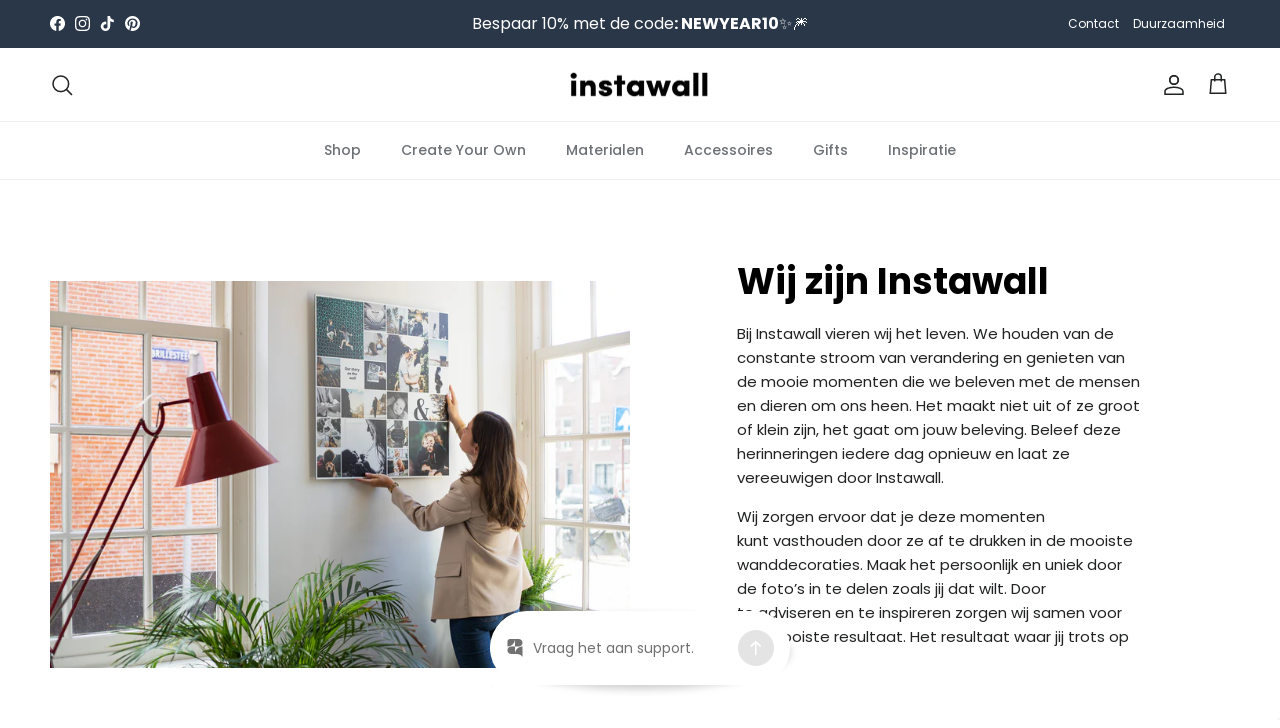

--- FILE ---
content_type: text/html; charset=utf-8
request_url: https://instawall.nl/pages/over-instawall
body_size: 51525
content:
<!doctype html>
<html class="no-js" lang="nl" dir="ltr">
  <head>
<!-- Google Tag Manager -->
<script>(function(w,d,s,l,i){w[l]=w[l]||[];w[l].push({'gtm.start':
new Date().getTime(),event:'gtm.js'});var f=d.getElementsByTagName(s)[0],
j=d.createElement(s),dl=l!='dataLayer'?'&l='+l:'';j.async=true;j.src=
'https://www.googletagmanager.com/gtm.js?id='+i+dl;f.parentNode.insertBefore(j,f);
})(window,document,'script','dataLayer','GTM-56TM2C6');</script>
<!-- End Google Tag Manager -->


    <!-- Google Consent Mode V2 Consentmo -->
     <!-- Google Consent Mode V2 Advanced Mode integration script for Consentmo GDPR Compliance App -->
    <script id="consentmo-gcmv2-advanced-mode-integration">
      const consentOutOfRegion = {
        analytics: true,
        marketing: true,
        functionality: true,
        adsDataRedaction: false,
        urlPassthrough: false,
      };

      window.dataLayer = window.dataLayer || [];
      function gtag(){dataLayer.push(arguments);}

      gtag('consent', 'default', {
        ad_storage: 'denied',
        ad_personalization: 'denied',
        ad_user_data: 'denied',
        analytics_storage: 'denied',
        functionality_storage: 'denied',
        personalization_storage:'denied',
        security_storage: 'granted',
        wait_for_update: 1500
      });

      document.addEventListener('consentmoSignal_onLoad', function(eventData) {
        const csmLoadSignal = eventData.detail || {isActive:false};
        console.log('LIQUID - consentmoSignal_onLoad event', csmLoadSignal);

        if (!csmLoadSignal.isActive) {
          console.log('LIQUID - isActive false - use consentOutOfRegion');
          gtag('consent', 'update', {
            ad_storage: consentOutOfRegion.marketing ? 'granted' : 'denied',
            ad_personalization: consentOutOfRegion.marketing ? 'granted' : 'denied',
            ad_user_data: consentOutOfRegion.marketing ? 'granted' : 'denied',
            analytics_storage: consentOutOfRegion.analytics ? 'granted' : 'denied',
            functionality_storage: consentOutOfRegion.functionality ? 'granted' : 'denied',
            personalization_storage: consentOutOfRegion.functionality ? 'granted' : 'denied',
            security_storage: 'granted',
          });
          gtag('set', 'ads_data_redaction', consentOutOfRegion.adsDataRedaction);
          gtag('set', 'url_passthrough', consentOutOfRegion.urlPassthrough);
          console.log('LIQUID - dataLayer', window.dataLayer);
        } else {
          console.log('LIQUID - set default-consent and subscribe consentmoSignal for consent-update');
          document.addEventListener('consentmoSignal', function(event) {
            const csmSignal = event.detail;
            const consentState = csmSignal.integration?.gcm?.isEnabled ? csmSignal.integration.gcm.state : csmSignal.state;
            console.log('LIQUID - consentmoSignal event', csmSignal);
            console.log('LIQUID - dataLayer', window.dataLayer);

            gtag('consent', 'update', consentState);
            if (csmSignal.integration?.gcm?.isEnabled) {
              gtag('set', 'ads_data_redaction', csmSignal.integration.gcm.adsDataRedaction);
              gtag('set', 'url_passthrough', csmSignal.integration.gcm.urlPassthrough);
            }
          });
        }
      });
    </script>

<meta charset="utf-8">
<meta name="viewport" content="width=device-width,initial-scale=1">
<title>Over Instawall - Capture Moments, Frame Memories</title><link rel="canonical" href="https://instawall.nl/pages/over-instawall"><link rel="icon" href="//instawall.nl/cdn/shop/files/logo-instawall-iw_50x_copy.png?crop=center&height=48&v=1639061562&width=48" type="image/png">
  <link rel="apple-touch-icon" href="//instawall.nl/cdn/shop/files/logo-instawall-iw_50x_copy.png?crop=center&height=180&v=1639061562&width=180"><meta name="description" content="Wij zijn Instawall Bij Instawall vieren wij het leven. We houden van de constante stroom van verandering en genieten van de mooie momenten die we beleven met de mensen en dieren om ons heen. Het maakt niet uit of ze groot of klein zijn, het gaat om jouw beleving. Beleef deze herinneringen iedere dag opnieuw en laat ze "><meta property="og:site_name" content="Instawall">
<meta property="og:url" content="https://instawall.nl/pages/over-instawall">
<meta property="og:title" content="Over Instawall - Capture Moments, Frame Memories">
<meta property="og:type" content="website">
<meta property="og:description" content="Wij zijn Instawall Bij Instawall vieren wij het leven. We houden van de constante stroom van verandering en genieten van de mooie momenten die we beleven met de mensen en dieren om ons heen. Het maakt niet uit of ze groot of klein zijn, het gaat om jouw beleving. Beleef deze herinneringen iedere dag opnieuw en laat ze "><meta property="og:image" content="http://instawall.nl/cdn/shop/files/Instawall.png?crop=center&height=1200&v=1645197641&width=1200">
  <meta property="og:image:secure_url" content="https://instawall.nl/cdn/shop/files/Instawall.png?crop=center&height=1200&v=1645197641&width=1200">
  <meta property="og:image:width" content="1200">
  <meta property="og:image:height" content="628"><meta name="twitter:card" content="summary_large_image">
<meta name="twitter:title" content="Over Instawall - Capture Moments, Frame Memories">
<meta name="twitter:description" content="Wij zijn Instawall Bij Instawall vieren wij het leven. We houden van de constante stroom van verandering en genieten van de mooie momenten die we beleven met de mensen en dieren om ons heen. Het maakt niet uit of ze groot of klein zijn, het gaat om jouw beleving. Beleef deze herinneringen iedere dag opnieuw en laat ze ">
 <!-- Google Consent Mode V2 Advanced Mode integration script for Consentmo GDPR Compliance App -->
    <script id="consentmo-gcmv2-advanced-mode-integration">
      const consentOutOfRegion = {
        analytics: true,
        marketing: true,
        functionality: true,
        adsDataRedaction: false,
        urlPassthrough: false,
      };

      window.dataLayer = window.dataLayer || [];
      function gtag(){dataLayer.push(arguments);}

      gtag('consent', 'default', {
        ad_storage: 'denied',
        ad_personalization: 'denied',
        ad_user_data: 'denied',
        analytics_storage: 'denied',
        functionality_storage: 'denied',
        personalization_storage:'denied',
        security_storage: 'granted',
        wait_for_update: 1500
      });

      document.addEventListener('consentmoSignal_onLoad', function(eventData) {
        const csmLoadSignal = eventData.detail || {isActive:false};
        console.log('LIQUID - consentmoSignal_onLoad event', csmLoadSignal);

        if (!csmLoadSignal.isActive) {
          console.log('LIQUID - isActive false - use consentOutOfRegion');
          gtag('consent', 'update', {
            ad_storage: consentOutOfRegion.marketing ? 'granted' : 'denied',
            ad_personalization: consentOutOfRegion.marketing ? 'granted' : 'denied',
            ad_user_data: consentOutOfRegion.marketing ? 'granted' : 'denied',
            analytics_storage: consentOutOfRegion.analytics ? 'granted' : 'denied',
            functionality_storage: consentOutOfRegion.functionality ? 'granted' : 'denied',
            personalization_storage: consentOutOfRegion.functionality ? 'granted' : 'denied',
            security_storage: 'granted',
          });
          gtag('set', 'ads_data_redaction', consentOutOfRegion.adsDataRedaction);
          gtag('set', 'url_passthrough', consentOutOfRegion.urlPassthrough);
          console.log('LIQUID - dataLayer', window.dataLayer);
        } else {
          console.log('LIQUID - set default-consent and subscribe consentmoSignal for consent-update');
          document.addEventListener('consentmoSignal', function(event) {
            const csmSignal = event.detail;
            const consentState = csmSignal.integration?.gcm?.isEnabled ? csmSignal.integration.gcm.state : csmSignal.state;
            console.log('LIQUID - consentmoSignal event', csmSignal);
            console.log('LIQUID - dataLayer', window.dataLayer);

            gtag('consent', 'update', consentState);
            if (csmSignal.integration?.gcm?.isEnabled) {
              gtag('set', 'ads_data_redaction', csmSignal.integration.gcm.adsDataRedaction);
              gtag('set', 'url_passthrough', csmSignal.integration.gcm.urlPassthrough);
            }
          });
        }
      });
    </script>
<!-- Microsoft Clarity integration script from Consentmo GDPR Compliance App -->
    <script id="consentmo-clarity-integration">
      let isClarityScriptExecuted = false;
      function executeClarity() {
        if (!isClarityScriptExecuted) {
          // // The content of Microsoft Clarity script goes here
          (function(c,l,a,r,i,t,y){
              c[a]=c[a]||function(){(c[a].q=c[a].q||[]).push(arguments)};
              t=l.createElement(r);t.async=1;t.src="https://www.clarity.ms/tag/"+i;
              y=l.getElementsByTagName(r)[0];y.parentNode.insertBefore(t,y);
          })(window, document, "clarity", "script", "qmftp2ra0n");

          isClarityScriptExecuted = true;
        }
      }

      document.addEventListener('consentmoSignal_onLoad', function (eventData) {
        const csmLoadSignal = eventData.detail || { isActive: false };
        if (!csmLoadSignal.isActive) {
          executeClarity();
        } else {
          document.addEventListener('consentmoSignal', function (event) {
            const csmSignal = event.detail;
            const csmPreferences = csmSignal.preferences;
            if (csmPreferences.analytics && csmPreferences.marketing && csmPreferences.functionality) {
              executeClarity();
            }
          });
        }
      });
    </script>

    <!-- Microsoft Consent Mode blocking script from Consentmo GDPR app -->
    <script id="gdpr-mcm-blocking-script">
      // Helper function to initialize UET tags

      function initUETTag(tagId, isGranted) {
        (function (w, d, t, r, u) {
          var f, n, i;

          (w[u] = w[u] || []),
            (f = function () {
              var o = {
                ti: tagId,

                enableAutoSpaTracking: true,
              };

              o.q = w[u];
              w[u] = new UET(o);

              w[u].push('consent', 'default', {
                ad_storage: isGranted ? 'granted' : 'denied',
              });

              w[u].push('pageLoad');
            }),
            (n = d.createElement(t)),
            (n.src = r),
            (n.async = 1),
            (n.onload = n.onreadystatechange =
              function () {
                var s = this.readyState;

                (s && s !== 'loaded' && s !== 'complete') || (f(), (n.onload = n.onreadystatechange = null));
              }),
            (i = d.getElementsByTagName(t)[0]),
            i.parentNode.insertBefore(n, i);
        })(window, document, 'script', '//bat.bing.com/bat.js', 'uetq');
      }

      function setMicrosoftConsent(type = 'default', isGranted = false, executeUET) {
        window.uetq = window.uetq || [];

        window.uetq.push('consent', type, {
          ad_storage: isGranted ? 'granted' : 'denied',
        });

        if (executeUET) {
          initUETTag('5858580', isGranted);
        }
      }

      function checkConsentForMCM(adittionalChecks = 0, onlyUpdateConsent = false) {
        let gdprCache = localStorage.getItem('gdprCache') ? JSON.parse(localStorage.getItem('gdprCache')) : null;

        let consentSettings =
          gdprCache && gdprCache.getCookieConsentSettings ? JSON.parse(gdprCache.getCookieConsentSettings) : null;

        let countryDetection = gdprCache && gdprCache.countryDetection ? JSON.parse(gdprCache.countryDetection) : null;

        let ccsCookie = (document.cookie.match(/^(?:.*;)?\s*cookieconsent_status\s*=\s*([^;]+)(?:.*)?$/) || [
          ,
          null,
        ])[1];

        if (consentSettings || (countryDetection && countryDetection.disable === '1')) {
          if ((consentSettings && consentSettings.status === 'disabled') || countryDetection.disable === '1') {
            setMicrosoftConsent('default', true);

            setMicrosoftConsent('update', true, true);
          } else {
            let updatedPreferences =
              gdprCache && typeof gdprCache.updatedPreferences !== 'undefined' ? gdprCache.updatedPreferences : null;

            if (!onlyUpdateConsent) {
              let initPreferences = parseInt(consentSettings.checkboxes_behavior);

              let isDefaultMarketingEnabled =
                initPreferences === 1 || initPreferences === 3 || initPreferences === 4 || initPreferences === 6;

              setMicrosoftConsent('default', isDefaultMarketingEnabled, updatedPreferences === null);
            }

            if (updatedPreferences !== null) {
              let isUpdatedMarketingEnabled = parseInt(updatedPreferences.indexOf('marketing')) === -1;

              setMicrosoftConsent('update', isUpdatedMarketingEnabled, !onlyUpdateConsent);
            }
          }
        } else {
          if (adittionalChecks > 0) {
            setTimeout(function () {
              checkConsentForMCM(adittionalChecks - 1, onlyUpdateConsent);
            }, 1000);
          } else {
            setMicrosoftConsent('default', true);

            setMicrosoftConsent('update', true, true);
          }
        }
      }

      checkConsentForMCM(3);

      window.addEventListener('click', function (e) {
        if (
          e.target &&
          typeof e.target.className === 'string' &&
          e.target.className.indexOf('isense-cc-submit-consent') >= 0
        ) {
          checkConsentForMCM(0, true);
        }
      });
    </script>

    <script>
      (function (w, d, t, r, u) {
        var f, n, i;
        (w[u] = w[u] || []),
          (f = function () {
            var o = { ti: '5740381', enableAutoSpaTracking: true };
            (o.q = w[u]), (w[u] = new UET(o)), w[u].push('pageLoad');
          }),
          (n = d.createElement(t)),
          (n.src = r),
          (n.async = 1),
          (n.onload = n.onreadystatechange =
            function () {
              var s = this.readyState;
              (s && s !== 'loaded' && s !== 'complete') || (f(), (n.onload = n.onreadystatechange = null));
            }),
          (i = d.getElementsByTagName(t)[0]),
          i.parentNode.insertBefore(n, i);
      })(window, document, 'script', '//bat.bing.com/bat.js', 'uetq');
    </script>

    <script src="https://apis.google.com/js/platform.js?onload=renderBadge" async defer></script>

<script>
  window.renderBadge = function() {
    var ratingBadgeContainer = document.createElement("div");
    document.body.appendChild(ratingBadgeContainer);
    window.gapi.load('ratingbadge', function() {
      window.gapi.ratingbadge.render(ratingBadgeContainer, {"merchant_id": 117780427});
    });
  }
</script><style>@font-face {
  font-family: Poppins;
  font-weight: 400;
  font-style: normal;
  font-display: fallback;
  src: url("//instawall.nl/cdn/fonts/poppins/poppins_n4.0ba78fa5af9b0e1a374041b3ceaadf0a43b41362.woff2") format("woff2"),
       url("//instawall.nl/cdn/fonts/poppins/poppins_n4.214741a72ff2596839fc9760ee7a770386cf16ca.woff") format("woff");
}
@font-face {
  font-family: Poppins;
  font-weight: 700;
  font-style: normal;
  font-display: fallback;
  src: url("//instawall.nl/cdn/fonts/poppins/poppins_n7.56758dcf284489feb014a026f3727f2f20a54626.woff2") format("woff2"),
       url("//instawall.nl/cdn/fonts/poppins/poppins_n7.f34f55d9b3d3205d2cd6f64955ff4b36f0cfd8da.woff") format("woff");
}
@font-face {
  font-family: Poppins;
  font-weight: 500;
  font-style: normal;
  font-display: fallback;
  src: url("//instawall.nl/cdn/fonts/poppins/poppins_n5.ad5b4b72b59a00358afc706450c864c3c8323842.woff2") format("woff2"),
       url("//instawall.nl/cdn/fonts/poppins/poppins_n5.33757fdf985af2d24b32fcd84c9a09224d4b2c39.woff") format("woff");
}
@font-face {
  font-family: Poppins;
  font-weight: 400;
  font-style: italic;
  font-display: fallback;
  src: url("//instawall.nl/cdn/fonts/poppins/poppins_i4.846ad1e22474f856bd6b81ba4585a60799a9f5d2.woff2") format("woff2"),
       url("//instawall.nl/cdn/fonts/poppins/poppins_i4.56b43284e8b52fc64c1fd271f289a39e8477e9ec.woff") format("woff");
}
@font-face {
  font-family: Poppins;
  font-weight: 700;
  font-style: italic;
  font-display: fallback;
  src: url("//instawall.nl/cdn/fonts/poppins/poppins_i7.42fd71da11e9d101e1e6c7932199f925f9eea42d.woff2") format("woff2"),
       url("//instawall.nl/cdn/fonts/poppins/poppins_i7.ec8499dbd7616004e21155106d13837fff4cf556.woff") format("woff");
}
@font-face {
  font-family: Poppins;
  font-weight: 700;
  font-style: normal;
  font-display: fallback;
  src: url("//instawall.nl/cdn/fonts/poppins/poppins_n7.56758dcf284489feb014a026f3727f2f20a54626.woff2") format("woff2"),
       url("//instawall.nl/cdn/fonts/poppins/poppins_n7.f34f55d9b3d3205d2cd6f64955ff4b36f0cfd8da.woff") format("woff");
}
@font-face {
  font-family: Poppins;
  font-weight: 700;
  font-style: normal;
  font-display: fallback;
  src: url("//instawall.nl/cdn/fonts/poppins/poppins_n7.56758dcf284489feb014a026f3727f2f20a54626.woff2") format("woff2"),
       url("//instawall.nl/cdn/fonts/poppins/poppins_n7.f34f55d9b3d3205d2cd6f64955ff4b36f0cfd8da.woff") format("woff");
}
@font-face {
  font-family: Poppins;
  font-weight: 500;
  font-style: normal;
  font-display: fallback;
  src: url("//instawall.nl/cdn/fonts/poppins/poppins_n5.ad5b4b72b59a00358afc706450c864c3c8323842.woff2") format("woff2"),
       url("//instawall.nl/cdn/fonts/poppins/poppins_n5.33757fdf985af2d24b32fcd84c9a09224d4b2c39.woff") format("woff");
}
@font-face {
  font-family: Poppins;
  font-weight: 600;
  font-style: normal;
  font-display: fallback;
  src: url("//instawall.nl/cdn/fonts/poppins/poppins_n6.aa29d4918bc243723d56b59572e18228ed0786f6.woff2") format("woff2"),
       url("//instawall.nl/cdn/fonts/poppins/poppins_n6.5f815d845fe073750885d5b7e619ee00e8111208.woff") format("woff");
}
:root {
  --page-container-width:          1700px;
  --reading-container-width:       720px;
  --divider-opacity:               0.14;
  --gutter-large:                  30px;
  --gutter-desktop:                20px;
  --gutter-mobile:                 16px;
  --section-padding:               50px;
  --larger-section-padding:        80px;
  --larger-section-padding-mobile: 60px;
  --largest-section-padding:       110px;
  --aos-animate-duration:          0.6s;

  --base-font-family:              Poppins, sans-serif;
  --base-font-weight:              400;
  --base-font-style:               normal;
  --heading-font-family:           Poppins, sans-serif;
  --heading-font-weight:           700;
  --heading-font-style:            normal;
  --heading-font-letter-spacing:   normal;
  --logo-font-family:              Poppins, sans-serif;
  --logo-font-weight:              700;
  --logo-font-style:               normal;
  --nav-font-family:               Poppins, sans-serif;
  --nav-font-weight:               500;
  --nav-font-style:                normal;

  --base-text-size:15px;
  --base-line-height:              1.6;
  --input-text-size:16px;
  --smaller-text-size-1:12px;
  --smaller-text-size-2:14px;
  --smaller-text-size-3:12px;
  --smaller-text-size-4:11px;
  --larger-text-size:36px;
  --super-large-text-size:63px;
  --super-large-mobile-text-size:29px;
  --larger-mobile-text-size:29px;
  --logo-text-size:28px;--btn-letter-spacing: normal;
    --btn-text-transform: none;
    --button-text-size: 15px;
    --quickbuy-button-text-size: 14px;
    --small-feature-link-font-size: 1em;
    --input-btn-padding-top: 13px;
    --input-btn-padding-bottom: 13px;--heading-text-transform:none;
  --nav-text-size:                      14px;
  --mobile-menu-font-weight:            600;

  --body-bg-color:                      255 255 255;
  --bg-color:                           255 255 255;
  --body-text-color:                    32 34 35;
  --text-color:                         32 34 35;

  --header-text-col:                    #202223;--header-text-hover-col:             var(--main-nav-link-hover-col);--header-bg-col:                     #ffffff;
  --heading-color:                     0 0 0;
  --body-heading-color:                0 0 0;
  --heading-divider-col:               #efefef;

  --logo-col:                          #202223;
  --main-nav-bg:                       #ffffff;
  --main-nav-link-col:                 #6d7175;
  --main-nav-link-hover-col:           #202223;
  --main-nav-link-featured-col:        #df5641;

  --link-color:                        11 40 254;
  --body-link-color:                   11 40 254;

  --btn-bg-color:                        11 40 254;
  --btn-bg-hover-color:                  0 0 0;
  --btn-border-color:                    11 40 254;
  --btn-border-hover-color:              0 0 0;
  --btn-text-color:                      255 255 255;
  --btn-text-hover-color:                255 255 255;--btn-alt-bg-color:                    42 55 73;
  --btn-alt-text-color:                  255 255 255;
  --btn-alt-border-color:                42 55 73;
  --btn-alt-border-hover-color:          42 55 73;--btn-ter-bg-color:                    235 235 235;
  --btn-ter-text-color:                  0 0 0;
  --btn-ter-bg-hover-color:              11 40 254;
  --btn-ter-text-hover-color:            255 255 255;--btn-border-radius: 1.8em;
    --btn-inspired-border-radius: 3px;--color-scheme-default:                             #ffffff;
  --color-scheme-default-color:                       255 255 255;
  --color-scheme-default-text-color:                  32 34 35;
  --color-scheme-default-head-color:                  0 0 0;
  --color-scheme-default-link-color:                  11 40 254;
  --color-scheme-default-btn-text-color:              255 255 255;
  --color-scheme-default-btn-text-hover-color:        255 255 255;
  --color-scheme-default-btn-bg-color:                11 40 254;
  --color-scheme-default-btn-bg-hover-color:          0 0 0;
  --color-scheme-default-btn-border-color:            11 40 254;
  --color-scheme-default-btn-border-hover-color:      0 0 0;
  --color-scheme-default-btn-alt-text-color:          255 255 255;
  --color-scheme-default-btn-alt-bg-color:            42 55 73;
  --color-scheme-default-btn-alt-border-color:        42 55 73;
  --color-scheme-default-btn-alt-border-hover-color:  42 55 73;

  --color-scheme-1:                             #f6f6f6;
  --color-scheme-1-color:                       246 246 246;
  --color-scheme-1-text-color:                  32 34 35;
  --color-scheme-1-head-color:                  32 34 35;
  --color-scheme-1-link-color:                  11 40 254;
  --color-scheme-1-btn-text-color:              255 255 255;
  --color-scheme-1-btn-text-hover-color:        255 255 255;
  --color-scheme-1-btn-bg-color:                11 40 254;
  --color-scheme-1-btn-bg-hover-color:          0 0 0;
  --color-scheme-1-btn-border-color:            11 40 254;
  --color-scheme-1-btn-border-hover-color:      0 0 0;
  --color-scheme-1-btn-alt-text-color:          255 255 255;
  --color-scheme-1-btn-alt-bg-color:            0 0 0;
  --color-scheme-1-btn-alt-border-color:        255 255 255;
  --color-scheme-1-btn-alt-border-hover-color:  255 255 255;

  --color-scheme-2:                             #2a3749;
  --color-scheme-2-color:                       42 55 73;
  --color-scheme-2-text-color:                  255 255 255;
  --color-scheme-2-head-color:                  255 255 255;
  --color-scheme-2-link-color:                  223 86 65;
  --color-scheme-2-btn-text-color:              255 255 255;
  --color-scheme-2-btn-text-hover-color:        255 255 255;
  --color-scheme-2-btn-bg-color:                11 40 254;
  --color-scheme-2-btn-bg-hover-color:          0 0 0;
  --color-scheme-2-btn-border-color:            11 40 254;
  --color-scheme-2-btn-border-hover-color:      0 0 0;
  --color-scheme-2-btn-alt-text-color:          255 255 255;
  --color-scheme-2-btn-alt-bg-color:            0 0 0;
  --color-scheme-2-btn-alt-border-color:        255 255 255;
  --color-scheme-2-btn-alt-border-hover-color:  255 255 255;

  /* Shop Pay payment terms */
  --payment-terms-background-color:    #ffffff;--quickbuy-bg: 246 246 246;--body-input-background-color:       rgb(var(--body-bg-color));
  --input-background-color:            rgb(var(--body-bg-color));
  --body-input-text-color:             var(--body-text-color);
  --input-text-color:                  var(--body-text-color);
  --body-input-border-color:           rgb(199, 200, 200);
  --input-border-color:                rgb(199, 200, 200);
  --input-border-color-hover:          rgb(132, 133, 134);
  --input-border-color-active:         rgb(32, 34, 35);

  --swatch-cross-svg:                  url("data:image/svg+xml,%3Csvg xmlns='http://www.w3.org/2000/svg' width='240' height='240' viewBox='0 0 24 24' fill='none' stroke='rgb(199, 200, 200)' stroke-width='0.09' preserveAspectRatio='none' %3E%3Cline x1='24' y1='0' x2='0' y2='24'%3E%3C/line%3E%3C/svg%3E");
  --swatch-cross-hover:                url("data:image/svg+xml,%3Csvg xmlns='http://www.w3.org/2000/svg' width='240' height='240' viewBox='0 0 24 24' fill='none' stroke='rgb(132, 133, 134)' stroke-width='0.09' preserveAspectRatio='none' %3E%3Cline x1='24' y1='0' x2='0' y2='24'%3E%3C/line%3E%3C/svg%3E");
  --swatch-cross-active:               url("data:image/svg+xml,%3Csvg xmlns='http://www.w3.org/2000/svg' width='240' height='240' viewBox='0 0 24 24' fill='none' stroke='rgb(32, 34, 35)' stroke-width='0.09' preserveAspectRatio='none' %3E%3Cline x1='24' y1='0' x2='0' y2='24'%3E%3C/line%3E%3C/svg%3E");

  --footer-divider-col:                #e0e0e0;
  --footer-text-col:                   109 113 117;
  --footer-heading-col:                32 34 35;
  --footer-bg-col:                     255 255 255;--product-label-overlay-justify: flex-start;--product-label-overlay-align: flex-start;--product-label-overlay-reduction-text:   #df5641;
  --product-label-overlay-reduction-bg:     #ffffff;
  --product-label-overlay-reduction-text-weight: 600;
  --product-label-overlay-stock-text:       #6d7175;
  --product-label-overlay-stock-bg:         #ffffff;
  --product-label-overlay-new-text:         #ffffff;
  --product-label-overlay-new-bg:           #0b28fe;
  --product-label-overlay-meta-text:        #ffffff;
  --product-label-overlay-meta-bg:          #202223;
  --product-label-sale-text:                #0d29ff;
  --product-label-sold-text:                #202223;
  --product-label-preorder-text:            #0b28fe;

  --product-block-crop-align:               center;

  
  --product-block-price-align:              flex-start;
  --product-block-price-item-margin-start:  initial;
  --product-block-price-item-margin-end:    .5rem;
  

  

  --collection-block-image-position:   center center;

  --swatch-picker-image-size:          70px;
  --swatch-crop-align:                 center center;

  --image-overlay-text-color:          255 255 255;--image-overlay-bg:                  rgba(0, 0, 0, 0.1);
  --image-overlay-shadow-start:        rgb(0 0 0 / 0.15);
  --image-overlay-box-opacity:         1.0;--product-inventory-ok-box-color:            #f2faf0;
  --product-inventory-ok-text-color:           #008060;
  --product-inventory-ok-icon-box-fill-color:  #fff;
  --product-inventory-low-box-color:           #fcf1cd;
  --product-inventory-low-text-color:          #dd9a1a;
  --product-inventory-low-icon-box-fill-color: #fff;
  --product-inventory-low-text-color-channels: 0, 128, 96;
  --product-inventory-ok-text-color-channels:  221, 154, 26;

  --rating-star-color: 109 113 117;--overlay-align-left: start;
    --overlay-align-right: end;}html[dir=rtl] {
  --overlay-right-text-m-left: 0;
  --overlay-right-text-m-right: auto;
  --overlay-left-shadow-left-left: 15%;
  --overlay-left-shadow-left-right: -50%;
  --overlay-left-shadow-right-left: -85%;
  --overlay-left-shadow-right-right: 0;
}.image-overlay--bg-box .text-overlay .text-overlay__text {
    --image-overlay-box-bg: 255 255 255;
    --heading-color: var(--body-heading-color);
    --text-color: var(--body-text-color);
    --link-color: var(--body-link-color);
  }::selection {
    background: rgb(var(--body-heading-color));
    color: rgb(var(--body-bg-color));
  }
  ::-moz-selection {
    background: rgb(var(--body-heading-color));
    color: rgb(var(--body-bg-color));
  }.use-color-scheme--default {
  --product-label-sale-text:           #0d29ff;
  --product-label-sold-text:           #202223;
  --product-label-preorder-text:       #0b28fe;
  --input-background-color:            rgb(var(--body-bg-color));
  --input-text-color:                  var(--body-input-text-color);
  --input-border-color:                rgb(199, 200, 200);
  --input-border-color-hover:          rgb(132, 133, 134);
  --input-border-color-active:         rgb(32, 34, 35);
}.use-color-scheme--2 {
  --product-label-sale-text:           currentColor;
  --product-label-sold-text:           currentColor;
  --product-label-preorder-text:       currentColor;
  --input-background-color:            transparent;
  --input-text-color:                  255 255 255;
  --input-border-color:                rgb(106, 115, 128);
  --input-border-color-hover:          rgb(159, 165, 173);
  --input-border-color-active:         rgb(255, 255, 255);
}</style>

    <link href="//instawall.nl/cdn/shop/t/42/assets/main.css?v=152486823601746559531747641258" rel="stylesheet" type="text/css" media="all" />
<link rel="preload" as="font" href="//instawall.nl/cdn/fonts/poppins/poppins_n4.0ba78fa5af9b0e1a374041b3ceaadf0a43b41362.woff2" type="font/woff2" crossorigin><link rel="preload" as="font" href="//instawall.nl/cdn/fonts/poppins/poppins_n7.56758dcf284489feb014a026f3727f2f20a54626.woff2" type="font/woff2" crossorigin><script>
      document.documentElement.className = document.documentElement.className.replace('no-js', 'js');

      window.theme = {
        info: {
          name: 'Symmetry',
          version: '7.5.0'
        },
        device: {
          hasTouch: window.matchMedia('(any-pointer: coarse)').matches,
          hasHover: window.matchMedia('(hover: hover)').matches
        },
        mediaQueries: {
          md: '(min-width: 768px)',
          productMediaCarouselBreak: '(min-width: 1041px)'
        },
        routes: {
          base: 'https://instawall.nl',
          cart: '/cart',
          cartAdd: '/cart/add.js',
          cartUpdate: '/cart/update.js',
          predictiveSearch: '/search/suggest'
        },
        strings: {
          cartTermsConfirmation: "U moet akkoord gaan met de voorwaarden voordat u verdergaat.",
          cartItemsQuantityError: "U kunt slechts [QUANTITY] van dit artikel aan uw winkelwagen toevoegen.",
          generalSearchViewAll: "Alle zoekresultaten weergeven",
          noStock: "Uitverkocht",
          noVariant: "Niet beschikbaar",
          productsProductChooseA: "Kiezen",
          generalSearchPages: "Pagina’s",
          generalSearchNoResultsWithoutTerms: "Sorry, we hebben geen resultaten gevonden",
          shippingCalculator: {
            singleRate: "Er is één verzendtarief voor deze bestemming:",
            multipleRates: "Er zijn meerdere verzendtarieven voor deze bestemming:",
            noRates: "Wij verzenden niet naar deze bestemming."
          },
          regularPrice: "Reguliere prijs",
          salePrice: "Verkoopprijs"
        },
        settings: {
          moneyWithCurrencyFormat: "€{{amount_with_comma_separator}} EUR",
          cartType: "page",
          afterAddToCart: "notification",
          quickbuyStyle: "off",
          externalLinksNewTab: true,
          internalLinksSmoothScroll: true
        }
      }

      theme.inlineNavigationCheck = function() {
        var pageHeader = document.querySelector('.pageheader'),
            inlineNavContainer = pageHeader.querySelector('.logo-area__left__inner'),
            inlineNav = inlineNavContainer.querySelector('.navigation--left');
        if (inlineNav && getComputedStyle(inlineNav).display != 'none') {
          var inlineMenuCentered = document.querySelector('.pageheader--layout-inline-menu-center'),
              logoContainer = document.querySelector('.logo-area__middle__inner');
          if(inlineMenuCentered) {
            var rightWidth = document.querySelector('.logo-area__right__inner').clientWidth,
                middleWidth = logoContainer.clientWidth,
                logoArea = document.querySelector('.logo-area'),
                computedLogoAreaStyle = getComputedStyle(logoArea),
                logoAreaInnerWidth = logoArea.clientWidth - Math.ceil(parseFloat(computedLogoAreaStyle.paddingLeft)) - Math.ceil(parseFloat(computedLogoAreaStyle.paddingRight)),
                availableNavWidth = logoAreaInnerWidth - Math.max(rightWidth, middleWidth) * 2 - 40;
            inlineNavContainer.style.maxWidth = availableNavWidth + 'px';
          }

          var firstInlineNavLink = inlineNav.querySelector('.navigation__item:first-child'),
              lastInlineNavLink = inlineNav.querySelector('.navigation__item:last-child');
          if (lastInlineNavLink) {
            var inlineNavWidth = null;
            if(document.querySelector('html[dir=rtl]')) {
              inlineNavWidth = firstInlineNavLink.offsetLeft - lastInlineNavLink.offsetLeft + firstInlineNavLink.offsetWidth;
            } else {
              inlineNavWidth = lastInlineNavLink.offsetLeft - firstInlineNavLink.offsetLeft + lastInlineNavLink.offsetWidth;
            }
            if (inlineNavContainer.offsetWidth >= inlineNavWidth) {
              pageHeader.classList.add('pageheader--layout-inline-permitted');
              var tallLogo = logoContainer.clientHeight > lastInlineNavLink.clientHeight + 20;
              if (tallLogo) {
                inlineNav.classList.add('navigation--tight-underline');
              } else {
                inlineNav.classList.remove('navigation--tight-underline');
              }
            } else {
              pageHeader.classList.remove('pageheader--layout-inline-permitted');
            }
          }
        }
      };

      theme.setInitialHeaderHeightProperty = () => {
        const section = document.querySelector('.section-header');
        if (section) {
          document.documentElement.style.setProperty('--theme-header-height', Math.ceil(section.clientHeight) + 'px');
        }
      };
    </script>

    <script src="//instawall.nl/cdn/shop/t/42/assets/main.js?v=150891663519462644191747641258" defer></script>
      <script src="//instawall.nl/cdn/shop/t/42/assets/animate-on-scroll.js?v=15249566486942820451747641258" defer></script>
      <link href="//instawall.nl/cdn/shop/t/42/assets/animate-on-scroll.css?v=135962721104954213331747641258" rel="stylesheet" type="text/css" media="all" />
    

    <script>window.performance && window.performance.mark && window.performance.mark('shopify.content_for_header.start');</script><meta name="facebook-domain-verification" content="0t5450j7ntsdljtzl3fhp6v956i8mm">
<meta name="facebook-domain-verification" content="rq160cjk7vmuusunmps28kjcor4m5c">
<meta id="shopify-digital-wallet" name="shopify-digital-wallet" content="/33533952045/digital_wallets/dialog">
<meta name="shopify-checkout-api-token" content="abf482010bc974c9278a186011f5f07d">
<link rel="alternate" hreflang="x-default" href="https://instawall.nl/pages/over-instawall">
<link rel="alternate" hreflang="nl" href="https://instawall.nl/pages/over-instawall">
<link rel="alternate" hreflang="nl-BE" href="https://instawall.be/pages/over-instawall">
<link rel="alternate" hreflang="de-DE" href="https://instawall.de/pages/uber-instawall">
<script async="async" src="/checkouts/internal/preloads.js?locale=nl-NL"></script>
<link rel="preconnect" href="https://shop.app" crossorigin="anonymous">
<script async="async" src="https://shop.app/checkouts/internal/preloads.js?locale=nl-NL&shop_id=33533952045" crossorigin="anonymous"></script>
<script id="apple-pay-shop-capabilities" type="application/json">{"shopId":33533952045,"countryCode":"NL","currencyCode":"EUR","merchantCapabilities":["supports3DS"],"merchantId":"gid:\/\/shopify\/Shop\/33533952045","merchantName":"Instawall","requiredBillingContactFields":["postalAddress","email","phone"],"requiredShippingContactFields":["postalAddress","email","phone"],"shippingType":"shipping","supportedNetworks":["visa","maestro","masterCard","amex"],"total":{"type":"pending","label":"Instawall","amount":"1.00"},"shopifyPaymentsEnabled":true,"supportsSubscriptions":true}</script>
<script id="shopify-features" type="application/json">{"accessToken":"abf482010bc974c9278a186011f5f07d","betas":["rich-media-storefront-analytics"],"domain":"instawall.nl","predictiveSearch":true,"shopId":33533952045,"locale":"nl"}</script>
<script>var Shopify = Shopify || {};
Shopify.shop = "instawallprints.myshopify.com";
Shopify.locale = "nl";
Shopify.currency = {"active":"EUR","rate":"1.0"};
Shopify.country = "NL";
Shopify.theme = {"name":"Symmetry","id":183463084379,"schema_name":"Symmetry","schema_version":"7.5.0","theme_store_id":568,"role":"main"};
Shopify.theme.handle = "null";
Shopify.theme.style = {"id":null,"handle":null};
Shopify.cdnHost = "instawall.nl/cdn";
Shopify.routes = Shopify.routes || {};
Shopify.routes.root = "/";</script>
<script type="module">!function(o){(o.Shopify=o.Shopify||{}).modules=!0}(window);</script>
<script>!function(o){function n(){var o=[];function n(){o.push(Array.prototype.slice.apply(arguments))}return n.q=o,n}var t=o.Shopify=o.Shopify||{};t.loadFeatures=n(),t.autoloadFeatures=n()}(window);</script>
<script>
  window.ShopifyPay = window.ShopifyPay || {};
  window.ShopifyPay.apiHost = "shop.app\/pay";
  window.ShopifyPay.redirectState = null;
</script>
<script id="shop-js-analytics" type="application/json">{"pageType":"page"}</script>
<script defer="defer" async type="module" src="//instawall.nl/cdn/shopifycloud/shop-js/modules/v2/client.init-shop-cart-sync_vOV-a8uK.nl.esm.js"></script>
<script defer="defer" async type="module" src="//instawall.nl/cdn/shopifycloud/shop-js/modules/v2/chunk.common_CJhj07vB.esm.js"></script>
<script defer="defer" async type="module" src="//instawall.nl/cdn/shopifycloud/shop-js/modules/v2/chunk.modal_CUgVXUZf.esm.js"></script>
<script type="module">
  await import("//instawall.nl/cdn/shopifycloud/shop-js/modules/v2/client.init-shop-cart-sync_vOV-a8uK.nl.esm.js");
await import("//instawall.nl/cdn/shopifycloud/shop-js/modules/v2/chunk.common_CJhj07vB.esm.js");
await import("//instawall.nl/cdn/shopifycloud/shop-js/modules/v2/chunk.modal_CUgVXUZf.esm.js");

  window.Shopify.SignInWithShop?.initShopCartSync?.({"fedCMEnabled":true,"windoidEnabled":true});

</script>
<script>
  window.Shopify = window.Shopify || {};
  if (!window.Shopify.featureAssets) window.Shopify.featureAssets = {};
  window.Shopify.featureAssets['shop-js'] = {"shop-cart-sync":["modules/v2/client.shop-cart-sync_BXFoCcTc.nl.esm.js","modules/v2/chunk.common_CJhj07vB.esm.js","modules/v2/chunk.modal_CUgVXUZf.esm.js"],"init-fed-cm":["modules/v2/client.init-fed-cm_BrMTCua_.nl.esm.js","modules/v2/chunk.common_CJhj07vB.esm.js","modules/v2/chunk.modal_CUgVXUZf.esm.js"],"init-shop-email-lookup-coordinator":["modules/v2/client.init-shop-email-lookup-coordinator_BNYBSeU_.nl.esm.js","modules/v2/chunk.common_CJhj07vB.esm.js","modules/v2/chunk.modal_CUgVXUZf.esm.js"],"init-windoid":["modules/v2/client.init-windoid_CWCaoIdT.nl.esm.js","modules/v2/chunk.common_CJhj07vB.esm.js","modules/v2/chunk.modal_CUgVXUZf.esm.js"],"shop-button":["modules/v2/client.shop-button_DHPWWyFt.nl.esm.js","modules/v2/chunk.common_CJhj07vB.esm.js","modules/v2/chunk.modal_CUgVXUZf.esm.js"],"shop-cash-offers":["modules/v2/client.shop-cash-offers_DkrRGug0.nl.esm.js","modules/v2/chunk.common_CJhj07vB.esm.js","modules/v2/chunk.modal_CUgVXUZf.esm.js"],"shop-toast-manager":["modules/v2/client.shop-toast-manager_gEGA2pId.nl.esm.js","modules/v2/chunk.common_CJhj07vB.esm.js","modules/v2/chunk.modal_CUgVXUZf.esm.js"],"init-shop-cart-sync":["modules/v2/client.init-shop-cart-sync_vOV-a8uK.nl.esm.js","modules/v2/chunk.common_CJhj07vB.esm.js","modules/v2/chunk.modal_CUgVXUZf.esm.js"],"init-customer-accounts-sign-up":["modules/v2/client.init-customer-accounts-sign-up_DgkqQ-gA.nl.esm.js","modules/v2/client.shop-login-button_Cfex_xfE.nl.esm.js","modules/v2/chunk.common_CJhj07vB.esm.js","modules/v2/chunk.modal_CUgVXUZf.esm.js"],"pay-button":["modules/v2/client.pay-button_C5ffEwyD.nl.esm.js","modules/v2/chunk.common_CJhj07vB.esm.js","modules/v2/chunk.modal_CUgVXUZf.esm.js"],"init-customer-accounts":["modules/v2/client.init-customer-accounts_BXXDvmMv.nl.esm.js","modules/v2/client.shop-login-button_Cfex_xfE.nl.esm.js","modules/v2/chunk.common_CJhj07vB.esm.js","modules/v2/chunk.modal_CUgVXUZf.esm.js"],"avatar":["modules/v2/client.avatar_BTnouDA3.nl.esm.js"],"init-shop-for-new-customer-accounts":["modules/v2/client.init-shop-for-new-customer-accounts_BNCHBxRp.nl.esm.js","modules/v2/client.shop-login-button_Cfex_xfE.nl.esm.js","modules/v2/chunk.common_CJhj07vB.esm.js","modules/v2/chunk.modal_CUgVXUZf.esm.js"],"shop-follow-button":["modules/v2/client.shop-follow-button_BBFyycLo.nl.esm.js","modules/v2/chunk.common_CJhj07vB.esm.js","modules/v2/chunk.modal_CUgVXUZf.esm.js"],"checkout-modal":["modules/v2/client.checkout-modal_CAl1mkDZ.nl.esm.js","modules/v2/chunk.common_CJhj07vB.esm.js","modules/v2/chunk.modal_CUgVXUZf.esm.js"],"shop-login-button":["modules/v2/client.shop-login-button_Cfex_xfE.nl.esm.js","modules/v2/chunk.common_CJhj07vB.esm.js","modules/v2/chunk.modal_CUgVXUZf.esm.js"],"lead-capture":["modules/v2/client.lead-capture_Drczia_q.nl.esm.js","modules/v2/chunk.common_CJhj07vB.esm.js","modules/v2/chunk.modal_CUgVXUZf.esm.js"],"shop-login":["modules/v2/client.shop-login_WnrjWA38.nl.esm.js","modules/v2/chunk.common_CJhj07vB.esm.js","modules/v2/chunk.modal_CUgVXUZf.esm.js"],"payment-terms":["modules/v2/client.payment-terms_CJxlri54.nl.esm.js","modules/v2/chunk.common_CJhj07vB.esm.js","modules/v2/chunk.modal_CUgVXUZf.esm.js"]};
</script>
<script>(function() {
  var isLoaded = false;
  function asyncLoad() {
    if (isLoaded) return;
    isLoaded = true;
    var urls = ["https:\/\/ecommplugins-scripts.trustpilot.com\/v2.1\/js\/header.min.js?settings=eyJrZXkiOiJydjMwdU1HZWZGZk5MMWFMIiwicyI6InNrdSJ9\u0026v=2.5\u0026shop=instawallprints.myshopify.com","https:\/\/ecommplugins-trustboxsettings.trustpilot.com\/instawallprints.myshopify.com.js?settings=1656336062364\u0026shop=instawallprints.myshopify.com","https:\/\/widget.trustpilot.com\/bootstrap\/v5\/tp.widget.sync.bootstrap.min.js?shop=instawallprints.myshopify.com","https:\/\/chimpstatic.com\/mcjs-connected\/js\/users\/3d95f45a791cd4b588c8a45de\/b291b0240d424ff0631cf3466.js?shop=instawallprints.myshopify.com","https:\/\/picca.prezenapps.com\/public\/js\/load-lookbook-app.js?shop=instawallprints.myshopify.com","https:\/\/shopify.livechatinc.com\/api\/v2\/script\/5adfaa34-9c8f-404d-a149-95461a9b7942\/widget.js?shop=instawallprints.myshopify.com","https:\/\/cdn.logbase.io\/lb-upsell-wrapper.js?shop=instawallprints.myshopify.com"];
    for (var i = 0; i < urls.length; i++) {
      var s = document.createElement('script');
      s.type = 'text/javascript';
      s.async = true;
      s.src = urls[i];
      var x = document.getElementsByTagName('script')[0];
      x.parentNode.insertBefore(s, x);
    }
  };
  if(window.attachEvent) {
    window.attachEvent('onload', asyncLoad);
  } else {
    window.addEventListener('load', asyncLoad, false);
  }
})();</script>
<script id="__st">var __st={"a":33533952045,"offset":3600,"reqid":"9397b3c7-0898-46bb-be46-daa0f943ba3c-1770149461","pageurl":"instawall.nl\/pages\/over-instawall","s":"pages-81243308077","u":"99f0ca4deaed","p":"page","rtyp":"page","rid":81243308077};</script>
<script>window.ShopifyPaypalV4VisibilityTracking = true;</script>
<script id="captcha-bootstrap">!function(){'use strict';const t='contact',e='account',n='new_comment',o=[[t,t],['blogs',n],['comments',n],[t,'customer']],c=[[e,'customer_login'],[e,'guest_login'],[e,'recover_customer_password'],[e,'create_customer']],r=t=>t.map((([t,e])=>`form[action*='/${t}']:not([data-nocaptcha='true']) input[name='form_type'][value='${e}']`)).join(','),a=t=>()=>t?[...document.querySelectorAll(t)].map((t=>t.form)):[];function s(){const t=[...o],e=r(t);return a(e)}const i='password',u='form_key',d=['recaptcha-v3-token','g-recaptcha-response','h-captcha-response',i],f=()=>{try{return window.sessionStorage}catch{return}},m='__shopify_v',_=t=>t.elements[u];function p(t,e,n=!1){try{const o=window.sessionStorage,c=JSON.parse(o.getItem(e)),{data:r}=function(t){const{data:e,action:n}=t;return t[m]||n?{data:e,action:n}:{data:t,action:n}}(c);for(const[e,n]of Object.entries(r))t.elements[e]&&(t.elements[e].value=n);n&&o.removeItem(e)}catch(o){console.error('form repopulation failed',{error:o})}}const l='form_type',E='cptcha';function T(t){t.dataset[E]=!0}const w=window,h=w.document,L='Shopify',v='ce_forms',y='captcha';let A=!1;((t,e)=>{const n=(g='f06e6c50-85a8-45c8-87d0-21a2b65856fe',I='https://cdn.shopify.com/shopifycloud/storefront-forms-hcaptcha/ce_storefront_forms_captcha_hcaptcha.v1.5.2.iife.js',D={infoText:'Beschermd door hCaptcha',privacyText:'Privacy',termsText:'Voorwaarden'},(t,e,n)=>{const o=w[L][v],c=o.bindForm;if(c)return c(t,g,e,D).then(n);var r;o.q.push([[t,g,e,D],n]),r=I,A||(h.body.append(Object.assign(h.createElement('script'),{id:'captcha-provider',async:!0,src:r})),A=!0)});var g,I,D;w[L]=w[L]||{},w[L][v]=w[L][v]||{},w[L][v].q=[],w[L][y]=w[L][y]||{},w[L][y].protect=function(t,e){n(t,void 0,e),T(t)},Object.freeze(w[L][y]),function(t,e,n,w,h,L){const[v,y,A,g]=function(t,e,n){const i=e?o:[],u=t?c:[],d=[...i,...u],f=r(d),m=r(i),_=r(d.filter((([t,e])=>n.includes(e))));return[a(f),a(m),a(_),s()]}(w,h,L),I=t=>{const e=t.target;return e instanceof HTMLFormElement?e:e&&e.form},D=t=>v().includes(t);t.addEventListener('submit',(t=>{const e=I(t);if(!e)return;const n=D(e)&&!e.dataset.hcaptchaBound&&!e.dataset.recaptchaBound,o=_(e),c=g().includes(e)&&(!o||!o.value);(n||c)&&t.preventDefault(),c&&!n&&(function(t){try{if(!f())return;!function(t){const e=f();if(!e)return;const n=_(t);if(!n)return;const o=n.value;o&&e.removeItem(o)}(t);const e=Array.from(Array(32),(()=>Math.random().toString(36)[2])).join('');!function(t,e){_(t)||t.append(Object.assign(document.createElement('input'),{type:'hidden',name:u})),t.elements[u].value=e}(t,e),function(t,e){const n=f();if(!n)return;const o=[...t.querySelectorAll(`input[type='${i}']`)].map((({name:t})=>t)),c=[...d,...o],r={};for(const[a,s]of new FormData(t).entries())c.includes(a)||(r[a]=s);n.setItem(e,JSON.stringify({[m]:1,action:t.action,data:r}))}(t,e)}catch(e){console.error('failed to persist form',e)}}(e),e.submit())}));const S=(t,e)=>{t&&!t.dataset[E]&&(n(t,e.some((e=>e===t))),T(t))};for(const o of['focusin','change'])t.addEventListener(o,(t=>{const e=I(t);D(e)&&S(e,y())}));const B=e.get('form_key'),M=e.get(l),P=B&&M;t.addEventListener('DOMContentLoaded',(()=>{const t=y();if(P)for(const e of t)e.elements[l].value===M&&p(e,B);[...new Set([...A(),...v().filter((t=>'true'===t.dataset.shopifyCaptcha))])].forEach((e=>S(e,t)))}))}(h,new URLSearchParams(w.location.search),n,t,e,['guest_login'])})(!0,!1)}();</script>
<script integrity="sha256-4kQ18oKyAcykRKYeNunJcIwy7WH5gtpwJnB7kiuLZ1E=" data-source-attribution="shopify.loadfeatures" defer="defer" src="//instawall.nl/cdn/shopifycloud/storefront/assets/storefront/load_feature-a0a9edcb.js" crossorigin="anonymous"></script>
<script crossorigin="anonymous" defer="defer" src="//instawall.nl/cdn/shopifycloud/storefront/assets/shopify_pay/storefront-65b4c6d7.js?v=20250812"></script>
<script data-source-attribution="shopify.dynamic_checkout.dynamic.init">var Shopify=Shopify||{};Shopify.PaymentButton=Shopify.PaymentButton||{isStorefrontPortableWallets:!0,init:function(){window.Shopify.PaymentButton.init=function(){};var t=document.createElement("script");t.src="https://instawall.nl/cdn/shopifycloud/portable-wallets/latest/portable-wallets.nl.js",t.type="module",document.head.appendChild(t)}};
</script>
<script data-source-attribution="shopify.dynamic_checkout.buyer_consent">
  function portableWalletsHideBuyerConsent(e){var t=document.getElementById("shopify-buyer-consent"),n=document.getElementById("shopify-subscription-policy-button");t&&n&&(t.classList.add("hidden"),t.setAttribute("aria-hidden","true"),n.removeEventListener("click",e))}function portableWalletsShowBuyerConsent(e){var t=document.getElementById("shopify-buyer-consent"),n=document.getElementById("shopify-subscription-policy-button");t&&n&&(t.classList.remove("hidden"),t.removeAttribute("aria-hidden"),n.addEventListener("click",e))}window.Shopify?.PaymentButton&&(window.Shopify.PaymentButton.hideBuyerConsent=portableWalletsHideBuyerConsent,window.Shopify.PaymentButton.showBuyerConsent=portableWalletsShowBuyerConsent);
</script>
<script data-source-attribution="shopify.dynamic_checkout.cart.bootstrap">document.addEventListener("DOMContentLoaded",(function(){function t(){return document.querySelector("shopify-accelerated-checkout-cart, shopify-accelerated-checkout")}if(t())Shopify.PaymentButton.init();else{new MutationObserver((function(e,n){t()&&(Shopify.PaymentButton.init(),n.disconnect())})).observe(document.body,{childList:!0,subtree:!0})}}));
</script>
<link id="shopify-accelerated-checkout-styles" rel="stylesheet" media="screen" href="https://instawall.nl/cdn/shopifycloud/portable-wallets/latest/accelerated-checkout-backwards-compat.css" crossorigin="anonymous">
<style id="shopify-accelerated-checkout-cart">
        #shopify-buyer-consent {
  margin-top: 1em;
  display: inline-block;
  width: 100%;
}

#shopify-buyer-consent.hidden {
  display: none;
}

#shopify-subscription-policy-button {
  background: none;
  border: none;
  padding: 0;
  text-decoration: underline;
  font-size: inherit;
  cursor: pointer;
}

#shopify-subscription-policy-button::before {
  box-shadow: none;
}

      </style>
<script id="sections-script" data-sections="footer" defer="defer" src="//instawall.nl/cdn/shop/t/42/compiled_assets/scripts.js?v=26895"></script>
<script>window.performance && window.performance.mark && window.performance.mark('shopify.content_for_header.end');</script>
<!-- CC Custom Head Start --><!-- CC Custom Head End -->
      <script type="application/ld+json">
        {
          "@context": "https://schema.org",
          "@graph": [
            {
              "@type": "Organization",
              "@id": "https://instawall.nl/#organization",
              "name": "Instawall",
              "url": "https://instawall.nl",
              "logo": "//instawall.nl/cdn/shop/files/logo-instawall-iw_50x_copy.png?v=1639061562&width=400",
              "sameAs": [
                "https://www.instagram.com/instawall",
                "https://www.facebook.com/instawall",
                "https://www.pinterest.com/instawall"
              ],
              "contactPoint": [
                {
                  "@type": "ContactPoint",
                  "email": "info@instawall.nl",
                  "contactType": "customer service",
                  "availableLanguage": [ "Dutch", "English" ]
                }
              ],
              "address": {
                "@type": "PostalAddress",
                "streetAddress": "Vul hier straat en nummer in",
                "addressLocality": "Vul hier plaats in",
                "postalCode": "1234AB",
                "addressCountry": "NL"
              }
            },
            {
              "@type": "WebSite",
              "@id": "https://instawall.nl/#website",
              "url": "https://instawall.nl",
              "name": "Instawall",
              "potentialAction": {
                "@type": "SearchAction",
                "target": "https://instawall.nl/search?q={search_term_string}",
                "query-input": "required name=search_term_string"
              }
            },
            {
              "@type": "BreadcrumbList",
              "@id": "https://instawall.nl/pages/over-instawall#breadcrumb",
              "itemListElement": [
                {
                  "@type": "ListItem",
                  "position": 1,
                  "name": "Home",
                  "item": "https://instawall.nl/"
                }
                
              ]
            }
            
            
          ]
        }
      </script>
    
  <!-- BEGIN app block: shopify://apps/consentmo-gdpr/blocks/gdpr_cookie_consent/4fbe573f-a377-4fea-9801-3ee0858cae41 -->


<!-- END app block --><!-- BEGIN app block: shopify://apps/zipchat-ai-chatbot/blocks/widget/09531fba-7e12-4949-9b23-92e32b5e5456 --><script src="https://cdn.shopify.com/extensions/019c1f10-92ca-70cf-ac9f-04369741352f/zipchat-40/assets/zipchat.js" defer></script>


<!-- END app block --><!-- BEGIN app block: shopify://apps/triplewhale/blocks/triple_pixel_snippet/483d496b-3f1a-4609-aea7-8eee3b6b7a2a --><link rel='preconnect dns-prefetch' href='https://api.config-security.com/' crossorigin />
<link rel='preconnect dns-prefetch' href='https://conf.config-security.com/' crossorigin />
<script>
/* >> TriplePixel :: start*/
window.TriplePixelData={TripleName:"instawallprints.myshopify.com",ver:"2.16",plat:"SHOPIFY",isHeadless:false,src:'SHOPIFY_EXT',product:{id:"",name:``,price:"",variant:""},search:"",collection:"",cart:"page",template:"page",curr:"EUR" || "EUR"},function(W,H,A,L,E,_,B,N){function O(U,T,P,H,R){void 0===R&&(R=!1),H=new XMLHttpRequest,P?(H.open("POST",U,!0),H.setRequestHeader("Content-Type","text/plain")):H.open("GET",U,!0),H.send(JSON.stringify(P||{})),H.onreadystatechange=function(){4===H.readyState&&200===H.status?(R=H.responseText,U.includes("/first")?eval(R):P||(N[B]=R)):(299<H.status||H.status<200)&&T&&!R&&(R=!0,O(U,T-1,P))}}if(N=window,!N[H+"sn"]){N[H+"sn"]=1,L=function(){return Date.now().toString(36)+"_"+Math.random().toString(36)};try{A.setItem(H,1+(0|A.getItem(H)||0)),(E=JSON.parse(A.getItem(H+"U")||"[]")).push({u:location.href,r:document.referrer,t:Date.now(),id:L()}),A.setItem(H+"U",JSON.stringify(E))}catch(e){}var i,m,p;A.getItem('"!nC`')||(_=A,A=N,A[H]||(E=A[H]=function(t,e,i){return void 0===i&&(i=[]),"State"==t?E.s:(W=L(),(E._q=E._q||[]).push([W,t,e].concat(i)),W)},E.s="Installed",E._q=[],E.ch=W,B="configSecurityConfModel",N[B]=1,O("https://conf.config-security.com/model",5),i=L(),m=A[atob("c2NyZWVu")],_.setItem("di_pmt_wt",i),p={id:i,action:"profile",avatar:_.getItem("auth-security_rand_salt_"),time:m[atob("d2lkdGg=")]+":"+m[atob("aGVpZ2h0")],host:A.TriplePixelData.TripleName,plat:A.TriplePixelData.plat,url:window.location.href.slice(0,500),ref:document.referrer,ver:A.TriplePixelData.ver},O("https://api.config-security.com/event",5,p),O("https://api.config-security.com/first?host=".concat(p.host,"&plat=").concat(p.plat),5)))}}("","TriplePixel",localStorage);
/* << TriplePixel :: end*/
</script>



<!-- END app block --><!-- BEGIN app block: shopify://apps/judge-me-reviews/blocks/judgeme_core/61ccd3b1-a9f2-4160-9fe9-4fec8413e5d8 --><!-- Start of Judge.me Core -->






<link rel="dns-prefetch" href="https://cdnwidget.judge.me">
<link rel="dns-prefetch" href="https://cdn.judge.me">
<link rel="dns-prefetch" href="https://cdn1.judge.me">
<link rel="dns-prefetch" href="https://api.judge.me">

<script data-cfasync='false' class='jdgm-settings-script'>window.jdgmSettings={"pagination":5,"disable_web_reviews":false,"badge_no_review_text":"Geen beoordelingen","badge_n_reviews_text":"{{ n }} beoordeling/beoordelingen","badge_star_color":"#00B67A","hide_badge_preview_if_no_reviews":true,"badge_hide_text":false,"enforce_center_preview_badge":false,"widget_title":"Klantbeoordelingen","widget_open_form_text":"Schrijf een beoordeling","widget_close_form_text":"Beoordeling annuleren","widget_refresh_page_text":"Pagina vernieuwen","widget_summary_text":"Gebaseerd op {{ number_of_reviews }} beoordeling/beoordelingen","widget_no_review_text":"Wees de eerste om een beoordeling te schrijven","widget_name_field_text":"Weergavenaam","widget_verified_name_field_text":"Geverifieerde naam (openbaar)","widget_name_placeholder_text":"Weergavenaam","widget_required_field_error_text":"Dit veld is verplicht.","widget_email_field_text":"E-mailadres","widget_verified_email_field_text":"Geverifieerde e-mail (privé, kan niet worden bewerkt)","widget_email_placeholder_text":"Je e-mailadres","widget_email_field_error_text":"Voer een geldig e-mailadres in.","widget_rating_field_text":"Beoordeling","widget_review_title_field_text":"Titel beoordeling","widget_review_title_placeholder_text":"Geef je beoordeling een titel","widget_review_body_field_text":"Beoordeling inhoud","widget_review_body_placeholder_text":"Begin hier met schrijven...","widget_pictures_field_text":"Foto/Video (optioneel)","widget_submit_review_text":"Beoordeling indienen","widget_submit_verified_review_text":"Geverifieerde beoordeling indienen","widget_submit_success_msg_with_auto_publish":"Dank je wel! Vernieuw de pagina over een paar momenten om je beoordeling te zien. Je kunt je beoordeling verwijderen of bewerken door in te loggen bij \u003ca href='https://judge.me/login' target='_blank' rel='nofollow noopener'\u003eJudge.me\u003c/a\u003e","widget_submit_success_msg_no_auto_publish":"Dank je wel! Je beoordeling wordt gepubliceerd zodra deze is goedgekeurd door de winkelbeheerder. Je kunt je beoordeling verwijderen of bewerken door in te loggen bij \u003ca href='https://judge.me/login' target='_blank' rel='nofollow noopener'\u003eJudge.me\u003c/a\u003e","widget_show_default_reviews_out_of_total_text":"{{ n_reviews_shown }} van de {{ n_reviews }} beoordelingen worden getoond.","widget_show_all_link_text":"Toon alles","widget_show_less_link_text":"Toon minder","widget_author_said_text":"{{ reviewer_name }} zei:","widget_days_text":"{{ n }} dagen geleden","widget_weeks_text":"{{ n }} week/weken geleden","widget_months_text":"{{ n }} maand/maanden geleden","widget_years_text":"{{ n }} jaar/jaren geleden","widget_yesterday_text":"Gisteren","widget_today_text":"Vandaag","widget_replied_text":"\u003e\u003e {{ shop_name }} antwoordde:","widget_read_more_text":"Lees meer","widget_reviewer_name_as_initial":"","widget_rating_filter_color":"#fbcd0a","widget_rating_filter_see_all_text":"Bekijk alle beoordelingen","widget_sorting_most_recent_text":"Meest recent","widget_sorting_highest_rating_text":"Hoogste beoordeling","widget_sorting_lowest_rating_text":"Laagste beoordeling","widget_sorting_with_pictures_text":"Alleen foto's","widget_sorting_most_helpful_text":"Meest nuttig","widget_open_question_form_text":"Stel een vraag","widget_reviews_subtab_text":"Beoordelingen","widget_questions_subtab_text":"Vragen","widget_question_label_text":"Vraag","widget_answer_label_text":"Antwoord","widget_question_placeholder_text":"Schrijf hier je vraag","widget_submit_question_text":"Vraag indienen","widget_question_submit_success_text":"Bedankt voor je vraag! We zullen je op de hoogte stellen zodra deze is beantwoord.","widget_star_color":"#00B67A","verified_badge_text":"Geverifieerd","verified_badge_bg_color":"","verified_badge_text_color":"","verified_badge_placement":"left-of-reviewer-name","widget_review_max_height":"","widget_hide_border":false,"widget_social_share":false,"widget_thumb":false,"widget_review_location_show":false,"widget_location_format":"","all_reviews_include_out_of_store_products":true,"all_reviews_out_of_store_text":"(buiten de winkel)","all_reviews_pagination":100,"all_reviews_product_name_prefix_text":"over","enable_review_pictures":true,"enable_question_anwser":false,"widget_theme":"default","review_date_format":"mm/dd/yyyy","default_sort_method":"most-recent","widget_product_reviews_subtab_text":"Productbeoordelingen","widget_shop_reviews_subtab_text":"Winkelbeoordelingen","widget_other_products_reviews_text":"Beoordelingen voor andere producten","widget_store_reviews_subtab_text":"Winkelbeoordelingen","widget_no_store_reviews_text":"Deze winkel heeft nog geen beoordelingen","widget_web_restriction_product_reviews_text":"Dit product heeft nog geen beoordelingen","widget_no_items_text":"Geen items gevonden","widget_show_more_text":"Toon meer","widget_write_a_store_review_text":"Schrijf een winkelbeoordeling","widget_other_languages_heading":"Beoordelingen in andere talen","widget_translate_review_text":"Vertaal beoordeling naar {{ language }}","widget_translating_review_text":"Bezig met vertalen...","widget_show_original_translation_text":"Toon origineel ({{ language }})","widget_translate_review_failed_text":"Beoordeling kon niet worden vertaald.","widget_translate_review_retry_text":"Opnieuw proberen","widget_translate_review_try_again_later_text":"Probeer het later opnieuw","show_product_url_for_grouped_product":false,"widget_sorting_pictures_first_text":"Foto's eerst","show_pictures_on_all_rev_page_mobile":false,"show_pictures_on_all_rev_page_desktop":false,"floating_tab_hide_mobile_install_preference":false,"floating_tab_button_name":"★ Beoordelingen","floating_tab_title":"Laat klanten voor ons spreken","floating_tab_button_color":"","floating_tab_button_background_color":"","floating_tab_url":"","floating_tab_url_enabled":false,"floating_tab_tab_style":"text","all_reviews_text_badge_text":"Klanten beoordelen ons met {{ shop.metafields.judgeme.all_reviews_rating | round: 1 }}/5 op basis van {{ shop.metafields.judgeme.all_reviews_count }} beoordelingen.","all_reviews_text_badge_text_branded_style":"{{ shop.metafields.judgeme.all_reviews_rating | round: 1 }} van de 5 sterren op basis van {{ shop.metafields.judgeme.all_reviews_count }} beoordelingen","is_all_reviews_text_badge_a_link":false,"show_stars_for_all_reviews_text_badge":false,"all_reviews_text_badge_url":"","all_reviews_text_style":"branded","all_reviews_text_color_style":"judgeme_brand_color","all_reviews_text_color":"#108474","all_reviews_text_show_jm_brand":false,"featured_carousel_show_header":true,"featured_carousel_title":"Laat klanten voor ons spreken","testimonials_carousel_title":"Klanten beoordelen ons","videos_carousel_title":"Echte klantervaringen","cards_carousel_title":"Klanten beoordelen ons","featured_carousel_count_text":"uit {{ n }} beoordelingen","featured_carousel_add_link_to_all_reviews_page":false,"featured_carousel_url":"","featured_carousel_show_images":true,"featured_carousel_autoslide_interval":5,"featured_carousel_arrows_on_the_sides":false,"featured_carousel_height":250,"featured_carousel_width":80,"featured_carousel_image_size":0,"featured_carousel_image_height":250,"featured_carousel_arrow_color":"#eeeeee","verified_count_badge_style":"branded","verified_count_badge_orientation":"horizontal","verified_count_badge_color_style":"judgeme_brand_color","verified_count_badge_color":"#108474","is_verified_count_badge_a_link":false,"verified_count_badge_url":"","verified_count_badge_show_jm_brand":true,"widget_rating_preset_default":5,"widget_first_sub_tab":"product-reviews","widget_show_histogram":true,"widget_histogram_use_custom_color":false,"widget_pagination_use_custom_color":false,"widget_star_use_custom_color":false,"widget_verified_badge_use_custom_color":false,"widget_write_review_use_custom_color":false,"picture_reminder_submit_button":"Upload Pictures","enable_review_videos":false,"mute_video_by_default":false,"widget_sorting_videos_first_text":"Video's eerst","widget_review_pending_text":"In afwachting","featured_carousel_items_for_large_screen":3,"social_share_options_order":"Facebook,Twitter","remove_microdata_snippet":true,"disable_json_ld":false,"enable_json_ld_products":false,"preview_badge_show_question_text":false,"preview_badge_no_question_text":"Geen vragen","preview_badge_n_question_text":"{{ number_of_questions }} vraag/vragen","qa_badge_show_icon":false,"qa_badge_position":"same-row","remove_judgeme_branding":true,"widget_add_search_bar":false,"widget_search_bar_placeholder":"Zoeken","widget_sorting_verified_only_text":"Alleen geverifieerd","featured_carousel_theme":"default","featured_carousel_show_rating":true,"featured_carousel_show_title":true,"featured_carousel_show_body":true,"featured_carousel_show_date":false,"featured_carousel_show_reviewer":true,"featured_carousel_show_product":false,"featured_carousel_header_background_color":"#108474","featured_carousel_header_text_color":"#ffffff","featured_carousel_name_product_separator":"reviewed","featured_carousel_full_star_background":"#108474","featured_carousel_empty_star_background":"#dadada","featured_carousel_vertical_theme_background":"#f9fafb","featured_carousel_verified_badge_enable":true,"featured_carousel_verified_badge_color":"#108474","featured_carousel_border_style":"round","featured_carousel_review_line_length_limit":3,"featured_carousel_more_reviews_button_text":"Meer beoordelingen lezen","featured_carousel_view_product_button_text":"Product bekijken","all_reviews_page_load_reviews_on":"scroll","all_reviews_page_load_more_text":"Meer beoordelingen laden","disable_fb_tab_reviews":false,"enable_ajax_cdn_cache":false,"widget_advanced_speed_features":5,"widget_public_name_text":"openbaar weergegeven als","default_reviewer_name":"John Smith","default_reviewer_name_has_non_latin":true,"widget_reviewer_anonymous":"Anoniem","medals_widget_title":"Judge.me Beoordelingsmedailles","medals_widget_background_color":"#f9fafb","medals_widget_position":"footer_all_pages","medals_widget_border_color":"#f9fafb","medals_widget_verified_text_position":"left","medals_widget_use_monochromatic_version":false,"medals_widget_elements_color":"#108474","show_reviewer_avatar":true,"widget_invalid_yt_video_url_error_text":"Geen YouTube video URL","widget_max_length_field_error_text":"Voer niet meer dan {0} tekens in.","widget_show_country_flag":false,"widget_show_collected_via_shop_app":true,"widget_verified_by_shop_badge_style":"light","widget_verified_by_shop_text":"Geverifieerd door winkel","widget_show_photo_gallery":false,"widget_load_with_code_splitting":true,"widget_ugc_install_preference":false,"widget_ugc_title":"Door ons gemaakt, door jou gedeeld","widget_ugc_subtitle":"Tag ons om je afbeelding op onze pagina te zien","widget_ugc_arrows_color":"#ffffff","widget_ugc_primary_button_text":"Nu kopen","widget_ugc_primary_button_background_color":"#108474","widget_ugc_primary_button_text_color":"#ffffff","widget_ugc_primary_button_border_width":"0","widget_ugc_primary_button_border_style":"none","widget_ugc_primary_button_border_color":"#108474","widget_ugc_primary_button_border_radius":"25","widget_ugc_secondary_button_text":"Meer laden","widget_ugc_secondary_button_background_color":"#ffffff","widget_ugc_secondary_button_text_color":"#108474","widget_ugc_secondary_button_border_width":"2","widget_ugc_secondary_button_border_style":"solid","widget_ugc_secondary_button_border_color":"#108474","widget_ugc_secondary_button_border_radius":"25","widget_ugc_reviews_button_text":"Beoordelingen bekijken","widget_ugc_reviews_button_background_color":"#ffffff","widget_ugc_reviews_button_text_color":"#108474","widget_ugc_reviews_button_border_width":"2","widget_ugc_reviews_button_border_style":"solid","widget_ugc_reviews_button_border_color":"#108474","widget_ugc_reviews_button_border_radius":"25","widget_ugc_reviews_button_link_to":"judgeme-reviews-page","widget_ugc_show_post_date":true,"widget_ugc_max_width":"800","widget_rating_metafield_value_type":true,"widget_primary_color":"#2A3749","widget_enable_secondary_color":false,"widget_secondary_color":"#edf5f5","widget_summary_average_rating_text":"{{ average_rating }} van de 5","widget_media_grid_title":"Klantfoto's \u0026 -video's","widget_media_grid_see_more_text":"Meer bekijken","widget_round_style":false,"widget_show_product_medals":true,"widget_verified_by_judgeme_text":"Geverifieerd door Judge.me","widget_show_store_medals":true,"widget_verified_by_judgeme_text_in_store_medals":"Geverifieerd door Judge.me","widget_media_field_exceed_quantity_message":"Sorry, we kunnen slechts {{ max_media }} voor één beoordeling accepteren.","widget_media_field_exceed_limit_message":"{{ file_name }} is te groot, selecteer een {{ media_type }} kleiner dan {{ size_limit }}MB.","widget_review_submitted_text":"Beoordeling ingediend!","widget_question_submitted_text":"Vraag ingediend!","widget_close_form_text_question":"Annuleren","widget_write_your_answer_here_text":"Schrijf je antwoord hier","widget_enabled_branded_link":true,"widget_show_collected_by_judgeme":false,"widget_reviewer_name_color":"","widget_write_review_text_color":"","widget_write_review_bg_color":"","widget_collected_by_judgeme_text":"verzameld door Judge.me","widget_pagination_type":"standard","widget_load_more_text":"Meer laden","widget_load_more_color":"#108474","widget_full_review_text":"Volledige beoordeling","widget_read_more_reviews_text":"Meer beoordelingen lezen","widget_read_questions_text":"Vragen lezen","widget_questions_and_answers_text":"Vragen \u0026 antwoorden","widget_verified_by_text":"Geverifieerd door","widget_verified_text":"Geverifieerd","widget_number_of_reviews_text":"{{ number_of_reviews }} beoordelingen","widget_back_button_text":"Terug","widget_next_button_text":"Volgende","widget_custom_forms_filter_button":"Filters","custom_forms_style":"horizontal","widget_show_review_information":false,"how_reviews_are_collected":"Hoe worden beoordelingen verzameld?","widget_show_review_keywords":false,"widget_gdpr_statement":"Hoe we je gegevens gebruiken: We nemen alleen contact met je op over de beoordeling die je hebt achtergelaten, en alleen indien nodig. Door je beoordeling in te dienen, ga je akkoord met Judge.me's \u003ca href='https://judge.me/terms' target='_blank' rel='nofollow noopener'\u003evoorwaarden\u003c/a\u003e, \u003ca href='https://judge.me/privacy' target='_blank' rel='nofollow noopener'\u003eprivacy\u003c/a\u003e en \u003ca href='https://judge.me/content-policy' target='_blank' rel='nofollow noopener'\u003einhoud\u003c/a\u003e beleid.","widget_multilingual_sorting_enabled":false,"widget_translate_review_content_enabled":false,"widget_translate_review_content_method":"manual","popup_widget_review_selection":"automatically_with_pictures","popup_widget_round_border_style":true,"popup_widget_show_title":true,"popup_widget_show_body":true,"popup_widget_show_reviewer":false,"popup_widget_show_product":true,"popup_widget_show_pictures":true,"popup_widget_use_review_picture":true,"popup_widget_show_on_home_page":true,"popup_widget_show_on_product_page":true,"popup_widget_show_on_collection_page":true,"popup_widget_show_on_cart_page":true,"popup_widget_position":"bottom_left","popup_widget_first_review_delay":5,"popup_widget_duration":5,"popup_widget_interval":5,"popup_widget_review_count":5,"popup_widget_hide_on_mobile":true,"review_snippet_widget_round_border_style":true,"review_snippet_widget_card_color":"#FFFFFF","review_snippet_widget_slider_arrows_background_color":"#FFFFFF","review_snippet_widget_slider_arrows_color":"#000000","review_snippet_widget_star_color":"#108474","show_product_variant":false,"all_reviews_product_variant_label_text":"Variant: ","widget_show_verified_branding":false,"widget_ai_summary_title":"Klanten zeggen","widget_ai_summary_disclaimer":"AI-aangedreven reviewsamenvatting op basis van recente klantbeoordelingen","widget_show_ai_summary":false,"widget_show_ai_summary_bg":false,"widget_show_review_title_input":true,"redirect_reviewers_invited_via_email":"external_form","request_store_review_after_product_review":false,"request_review_other_products_in_order":false,"review_form_color_scheme":"default","review_form_corner_style":"square","review_form_star_color":{},"review_form_text_color":"#333333","review_form_background_color":"#ffffff","review_form_field_background_color":"#fafafa","review_form_button_color":{},"review_form_button_text_color":"#ffffff","review_form_modal_overlay_color":"#000000","review_content_screen_title_text":"Hoe zou je dit product beoordelen?","review_content_introduction_text":"We zouden het op prijs stellen als je iets over je ervaring zou willen delen.","store_review_form_title_text":"Hoe zou je deze winkel beoordelen?","store_review_form_introduction_text":"We zouden het op prijs stellen als je iets over je ervaring zou willen delen.","show_review_guidance_text":true,"one_star_review_guidance_text":"Slecht","five_star_review_guidance_text":"Goed","customer_information_screen_title_text":"Over jou","customer_information_introduction_text":"Vertel ons meer over jezelf.","custom_questions_screen_title_text":"Uw ervaring in meer detail","custom_questions_introduction_text":"Hier zijn enkele vragen om ons te helpen uw ervaring beter te begrijpen.","review_submitted_screen_title_text":"Bedankt voor je beoordeling!","review_submitted_screen_thank_you_text":"We verwerken deze en hij zal binnenkort in de winkel verschijnen.","review_submitted_screen_email_verification_text":"Bevestig je e-mail door op de link te klikken die we je net hebben gestuurd. Dit helpt ons om beoordelingen authentiek te houden.","review_submitted_request_store_review_text":"Wilt u uw winkelervaring met ons delen?","review_submitted_review_other_products_text":"Wilt u deze producten beoordelen?","store_review_screen_title_text":"Wil je je ervaring met ons delen?","store_review_introduction_text":"We waarden je feedback en gebruiken het om te verbeteren. Deel alstublieft enige gedachten of suggesties die je hebt.","reviewer_media_screen_title_picture_text":"Deel een foto","reviewer_media_introduction_picture_text":"Upload een foto om uw recensie te ondersteunen.","reviewer_media_screen_title_video_text":"Deel een video","reviewer_media_introduction_video_text":"Upload een video om uw recensie te ondersteunen.","reviewer_media_screen_title_picture_or_video_text":"Deel een foto of video","reviewer_media_introduction_picture_or_video_text":"Upload een foto of video om uw recensie te ondersteunen.","reviewer_media_youtube_url_text":"Plak hier uw Youtube URL","advanced_settings_next_step_button_text":"Volgende","advanced_settings_close_review_button_text":"Sluiten","modal_write_review_flow":false,"write_review_flow_required_text":"Verplicht","write_review_flow_privacy_message_text":"We respecteren uw privacy.","write_review_flow_anonymous_text":"Anonieme beoordeling","write_review_flow_visibility_text":"Dit zal niet zichtbaar zijn voor andere klanten.","write_review_flow_multiple_selection_help_text":"Selecteer zoveel als je wilt","write_review_flow_single_selection_help_text":"Selecteer één optie","write_review_flow_required_field_error_text":"Dit veld is verplicht","write_review_flow_invalid_email_error_text":"Voer een geldig e-mailadres in","write_review_flow_max_length_error_text":"Max. {{ max_length }} tekens.","write_review_flow_media_upload_text":"\u003cb\u003eKlik om te uploaden\u003c/b\u003e of sleep en zet neer","write_review_flow_gdpr_statement":"We nemen alleen contact met u op over uw beoordeling indien nodig. Door uw beoordeling in te dienen, gaat u akkoord met onze \u003ca href='https://judge.me/terms' target='_blank' rel='nofollow noopener'\u003ealgemene voorwaarden\u003c/a\u003e en \u003ca href='https://judge.me/privacy' target='_blank' rel='nofollow noopener'\u003eprivacybeleid\u003c/a\u003e.","rating_only_reviews_enabled":false,"show_negative_reviews_help_screen":false,"new_review_flow_help_screen_rating_threshold":3,"negative_review_resolution_screen_title_text":"Vertel ons meer","negative_review_resolution_text":"Je ervaring is belangrijk voor ons. Als er problemen waren met je aankoop, staan we klaar om te helpen. Aarzel niet om contact met ons op te nemen, we zouden graag de gelegenheid hebben om dingen recht te zetten.","negative_review_resolution_button_text":"Neem contact op","negative_review_resolution_proceed_with_review_text":"Laat een beoordeling achter","negative_review_resolution_subject":"Probleem met aankoop van {{ shop_name }}.{{ order_name }}","preview_badge_collection_page_install_status":false,"widget_review_custom_css":"","preview_badge_custom_css":"","preview_badge_stars_count":"5-stars","featured_carousel_custom_css":"","floating_tab_custom_css":"","all_reviews_widget_custom_css":"","medals_widget_custom_css":"","verified_badge_custom_css":"","all_reviews_text_custom_css":"","transparency_badges_collected_via_store_invite":false,"transparency_badges_from_another_provider":false,"transparency_badges_collected_from_store_visitor":false,"transparency_badges_collected_by_verified_review_provider":false,"transparency_badges_earned_reward":false,"transparency_badges_collected_via_store_invite_text":"Beoordelingen verzameld via winkelinvitatie","transparency_badges_from_another_provider_text":"Beoordelingen verzameld van een andere dienst","transparency_badges_collected_from_store_visitor_text":"Beoordelingen verzameld van een winkelbezoeker","transparency_badges_written_in_google_text":"Beoordeling geschreven in Google","transparency_badges_written_in_etsy_text":"Beoordeling geschreven in Etsy","transparency_badges_written_in_shop_app_text":"Beoordeling geschreven in Shop App","transparency_badges_earned_reward_text":"Beoordeling heeft een beloning voor een toekomstige bestelling gewonnen","product_review_widget_per_page":10,"widget_store_review_label_text":"Winkelbeoordeling","checkout_comment_extension_title_on_product_page":"Customer Comments","checkout_comment_extension_num_latest_comment_show":5,"checkout_comment_extension_format":"name_and_timestamp","checkout_comment_customer_name":"last_initial","checkout_comment_comment_notification":true,"preview_badge_collection_page_install_preference":false,"preview_badge_home_page_install_preference":false,"preview_badge_product_page_install_preference":false,"review_widget_install_preference":"","review_carousel_install_preference":false,"floating_reviews_tab_install_preference":"none","verified_reviews_count_badge_install_preference":false,"all_reviews_text_install_preference":false,"review_widget_best_location":false,"judgeme_medals_install_preference":false,"review_widget_revamp_enabled":false,"review_widget_qna_enabled":false,"review_widget_header_theme":"minimal","review_widget_widget_title_enabled":true,"review_widget_header_text_size":"medium","review_widget_header_text_weight":"regular","review_widget_average_rating_style":"compact","review_widget_bar_chart_enabled":true,"review_widget_bar_chart_type":"numbers","review_widget_bar_chart_style":"standard","review_widget_expanded_media_gallery_enabled":false,"review_widget_reviews_section_theme":"standard","review_widget_image_style":"thumbnails","review_widget_review_image_ratio":"square","review_widget_stars_size":"medium","review_widget_verified_badge":"standard_text","review_widget_review_title_text_size":"medium","review_widget_review_text_size":"medium","review_widget_review_text_length":"medium","review_widget_number_of_columns_desktop":3,"review_widget_carousel_transition_speed":5,"review_widget_custom_questions_answers_display":"always","review_widget_button_text_color":"#FFFFFF","review_widget_text_color":"#000000","review_widget_lighter_text_color":"#7B7B7B","review_widget_corner_styling":"soft","review_widget_review_word_singular":"beoordeling","review_widget_review_word_plural":"beoordelingen","review_widget_voting_label":"Nuttig?","review_widget_shop_reply_label":"Antwoord van {{ shop_name }}:","review_widget_filters_title":"Filters","qna_widget_question_word_singular":"Vraag","qna_widget_question_word_plural":"Vragen","qna_widget_answer_reply_label":"Antwoord van {{ answerer_name }}:","qna_content_screen_title_text":"Vraag over dit product","qna_widget_question_required_field_error_text":"Vraag een vraag in.","qna_widget_flow_gdpr_statement":"We zullen je alleen contacteren over je vraag als dat nodig is. Door je vraag in te dienen, ga je akkoord met onze \u003ca href='https://judge.me/terms' target='_blank' rel='nofollow noopener'\u003evoorwaarden\u003c/a\u003e en \u003ca href='https://judge.me/privacy' target='_blank' rel='nofollow noopener'\u003eprivacybeleid\u003c/a\u003e.","qna_widget_question_submitted_text":"Bedankt voor je vraag!","qna_widget_close_form_text_question":"Sluiten","qna_widget_question_submit_success_text":"We zullen je informeren via e-mail wanneer we je vraag beantwoorden.","all_reviews_widget_v2025_enabled":false,"all_reviews_widget_v2025_header_theme":"default","all_reviews_widget_v2025_widget_title_enabled":true,"all_reviews_widget_v2025_header_text_size":"medium","all_reviews_widget_v2025_header_text_weight":"regular","all_reviews_widget_v2025_average_rating_style":"compact","all_reviews_widget_v2025_bar_chart_enabled":true,"all_reviews_widget_v2025_bar_chart_type":"numbers","all_reviews_widget_v2025_bar_chart_style":"standard","all_reviews_widget_v2025_expanded_media_gallery_enabled":false,"all_reviews_widget_v2025_show_store_medals":true,"all_reviews_widget_v2025_show_photo_gallery":true,"all_reviews_widget_v2025_show_review_keywords":false,"all_reviews_widget_v2025_show_ai_summary":false,"all_reviews_widget_v2025_show_ai_summary_bg":false,"all_reviews_widget_v2025_add_search_bar":false,"all_reviews_widget_v2025_default_sort_method":"most-recent","all_reviews_widget_v2025_reviews_per_page":10,"all_reviews_widget_v2025_reviews_section_theme":"default","all_reviews_widget_v2025_image_style":"thumbnails","all_reviews_widget_v2025_review_image_ratio":"square","all_reviews_widget_v2025_stars_size":"medium","all_reviews_widget_v2025_verified_badge":"bold_badge","all_reviews_widget_v2025_review_title_text_size":"medium","all_reviews_widget_v2025_review_text_size":"medium","all_reviews_widget_v2025_review_text_length":"medium","all_reviews_widget_v2025_number_of_columns_desktop":3,"all_reviews_widget_v2025_carousel_transition_speed":5,"all_reviews_widget_v2025_custom_questions_answers_display":"always","all_reviews_widget_v2025_show_product_variant":false,"all_reviews_widget_v2025_show_reviewer_avatar":true,"all_reviews_widget_v2025_reviewer_name_as_initial":"","all_reviews_widget_v2025_review_location_show":false,"all_reviews_widget_v2025_location_format":"","all_reviews_widget_v2025_show_country_flag":false,"all_reviews_widget_v2025_verified_by_shop_badge_style":"light","all_reviews_widget_v2025_social_share":false,"all_reviews_widget_v2025_social_share_options_order":"Facebook,Twitter,LinkedIn,Pinterest","all_reviews_widget_v2025_pagination_type":"standard","all_reviews_widget_v2025_button_text_color":"#FFFFFF","all_reviews_widget_v2025_text_color":"#000000","all_reviews_widget_v2025_lighter_text_color":"#7B7B7B","all_reviews_widget_v2025_corner_styling":"soft","all_reviews_widget_v2025_title":"Klantbeoordelingen","all_reviews_widget_v2025_ai_summary_title":"Klanten zeggen over deze winkel","all_reviews_widget_v2025_no_review_text":"Wees de eerste om een beoordeling te schrijven","platform":"shopify","branding_url":"https://app.judge.me/reviews","branding_text":"Aangedreven door Judge.me","locale":"en","reply_name":"Instawall","widget_version":"3.0","footer":true,"autopublish":true,"review_dates":true,"enable_custom_form":false,"shop_locale":"nl","enable_multi_locales_translations":true,"show_review_title_input":true,"review_verification_email_status":"always","can_be_branded":true,"reply_name_text":"Instawall"};</script> <style class='jdgm-settings-style'>.jdgm-xx{left:0}:root{--jdgm-primary-color: #2A3749;--jdgm-secondary-color: rgba(42,55,73,0.1);--jdgm-star-color: #00B67A;--jdgm-write-review-text-color: white;--jdgm-write-review-bg-color: #2A3749;--jdgm-paginate-color: #2A3749;--jdgm-border-radius: 0;--jdgm-reviewer-name-color: #2A3749}.jdgm-histogram__bar-content{background-color:#2A3749}.jdgm-rev[data-verified-buyer=true] .jdgm-rev__icon.jdgm-rev__icon:after,.jdgm-rev__buyer-badge.jdgm-rev__buyer-badge{color:white;background-color:#2A3749}.jdgm-review-widget--small .jdgm-gallery.jdgm-gallery .jdgm-gallery__thumbnail-link:nth-child(8) .jdgm-gallery__thumbnail-wrapper.jdgm-gallery__thumbnail-wrapper:before{content:"Meer bekijken"}@media only screen and (min-width: 768px){.jdgm-gallery.jdgm-gallery .jdgm-gallery__thumbnail-link:nth-child(8) .jdgm-gallery__thumbnail-wrapper.jdgm-gallery__thumbnail-wrapper:before{content:"Meer bekijken"}}.jdgm-preview-badge .jdgm-star.jdgm-star{color:#00B67A}.jdgm-prev-badge[data-average-rating='0.00']{display:none !important}.jdgm-author-all-initials{display:none !important}.jdgm-author-last-initial{display:none !important}.jdgm-rev-widg__title{visibility:hidden}.jdgm-rev-widg__summary-text{visibility:hidden}.jdgm-prev-badge__text{visibility:hidden}.jdgm-rev__prod-link-prefix:before{content:'over'}.jdgm-rev__variant-label:before{content:'Variant: '}.jdgm-rev__out-of-store-text:before{content:'(buiten de winkel)'}@media only screen and (min-width: 768px){.jdgm-rev__pics .jdgm-rev_all-rev-page-picture-separator,.jdgm-rev__pics .jdgm-rev__product-picture{display:none}}@media only screen and (max-width: 768px){.jdgm-rev__pics .jdgm-rev_all-rev-page-picture-separator,.jdgm-rev__pics .jdgm-rev__product-picture{display:none}}.jdgm-preview-badge[data-template="product"]{display:none !important}.jdgm-preview-badge[data-template="collection"]{display:none !important}.jdgm-preview-badge[data-template="index"]{display:none !important}.jdgm-review-widget[data-from-snippet="true"]{display:none !important}.jdgm-verified-count-badget[data-from-snippet="true"]{display:none !important}.jdgm-carousel-wrapper[data-from-snippet="true"]{display:none !important}.jdgm-all-reviews-text[data-from-snippet="true"]{display:none !important}.jdgm-medals-section[data-from-snippet="true"]{display:none !important}.jdgm-ugc-media-wrapper[data-from-snippet="true"]{display:none !important}.jdgm-rev__transparency-badge[data-badge-type="review_collected_via_store_invitation"]{display:none !important}.jdgm-rev__transparency-badge[data-badge-type="review_collected_from_another_provider"]{display:none !important}.jdgm-rev__transparency-badge[data-badge-type="review_collected_from_store_visitor"]{display:none !important}.jdgm-rev__transparency-badge[data-badge-type="review_written_in_etsy"]{display:none !important}.jdgm-rev__transparency-badge[data-badge-type="review_written_in_google_business"]{display:none !important}.jdgm-rev__transparency-badge[data-badge-type="review_written_in_shop_app"]{display:none !important}.jdgm-rev__transparency-badge[data-badge-type="review_earned_for_future_purchase"]{display:none !important}.jdgm-review-snippet-widget .jdgm-rev-snippet-widget__cards-container .jdgm-rev-snippet-card{border-radius:8px;background:#fff}.jdgm-review-snippet-widget .jdgm-rev-snippet-widget__cards-container .jdgm-rev-snippet-card__rev-rating .jdgm-star{color:#108474}.jdgm-review-snippet-widget .jdgm-rev-snippet-widget__prev-btn,.jdgm-review-snippet-widget .jdgm-rev-snippet-widget__next-btn{border-radius:50%;background:#fff}.jdgm-review-snippet-widget .jdgm-rev-snippet-widget__prev-btn>svg,.jdgm-review-snippet-widget .jdgm-rev-snippet-widget__next-btn>svg{fill:#000}.jdgm-full-rev-modal.rev-snippet-widget .jm-mfp-container .jm-mfp-content,.jdgm-full-rev-modal.rev-snippet-widget .jm-mfp-container .jdgm-full-rev__icon,.jdgm-full-rev-modal.rev-snippet-widget .jm-mfp-container .jdgm-full-rev__pic-img,.jdgm-full-rev-modal.rev-snippet-widget .jm-mfp-container .jdgm-full-rev__reply{border-radius:8px}.jdgm-full-rev-modal.rev-snippet-widget .jm-mfp-container .jdgm-full-rev[data-verified-buyer="true"] .jdgm-full-rev__icon::after{border-radius:8px}.jdgm-full-rev-modal.rev-snippet-widget .jm-mfp-container .jdgm-full-rev .jdgm-rev__buyer-badge{border-radius:calc( 8px / 2 )}.jdgm-full-rev-modal.rev-snippet-widget .jm-mfp-container .jdgm-full-rev .jdgm-full-rev__replier::before{content:'Instawall'}.jdgm-full-rev-modal.rev-snippet-widget .jm-mfp-container .jdgm-full-rev .jdgm-full-rev__product-button{border-radius:calc( 8px * 6 )}
</style> <style class='jdgm-settings-style'></style>

  
  
  
  <style class='jdgm-miracle-styles'>
  @-webkit-keyframes jdgm-spin{0%{-webkit-transform:rotate(0deg);-ms-transform:rotate(0deg);transform:rotate(0deg)}100%{-webkit-transform:rotate(359deg);-ms-transform:rotate(359deg);transform:rotate(359deg)}}@keyframes jdgm-spin{0%{-webkit-transform:rotate(0deg);-ms-transform:rotate(0deg);transform:rotate(0deg)}100%{-webkit-transform:rotate(359deg);-ms-transform:rotate(359deg);transform:rotate(359deg)}}@font-face{font-family:'JudgemeStar';src:url("[data-uri]") format("woff");font-weight:normal;font-style:normal}.jdgm-star{font-family:'JudgemeStar';display:inline !important;text-decoration:none !important;padding:0 4px 0 0 !important;margin:0 !important;font-weight:bold;opacity:1;-webkit-font-smoothing:antialiased;-moz-osx-font-smoothing:grayscale}.jdgm-star:hover{opacity:1}.jdgm-star:last-of-type{padding:0 !important}.jdgm-star.jdgm--on:before{content:"\e000"}.jdgm-star.jdgm--off:before{content:"\e001"}.jdgm-star.jdgm--half:before{content:"\e002"}.jdgm-widget *{margin:0;line-height:1.4;-webkit-box-sizing:border-box;-moz-box-sizing:border-box;box-sizing:border-box;-webkit-overflow-scrolling:touch}.jdgm-hidden{display:none !important;visibility:hidden !important}.jdgm-temp-hidden{display:none}.jdgm-spinner{width:40px;height:40px;margin:auto;border-radius:50%;border-top:2px solid #eee;border-right:2px solid #eee;border-bottom:2px solid #eee;border-left:2px solid #ccc;-webkit-animation:jdgm-spin 0.8s infinite linear;animation:jdgm-spin 0.8s infinite linear}.jdgm-spinner:empty{display:block}.jdgm-prev-badge{display:block !important}

</style>


  
  
   


<script data-cfasync='false' class='jdgm-script'>
!function(e){window.jdgm=window.jdgm||{},jdgm.CDN_HOST="https://cdnwidget.judge.me/",jdgm.CDN_HOST_ALT="https://cdn2.judge.me/cdn/widget_frontend/",jdgm.API_HOST="https://api.judge.me/",jdgm.CDN_BASE_URL="https://cdn.shopify.com/extensions/019c2498-d26d-7297-acf7-c086a90dc11c/judgeme-extensions-340/assets/",
jdgm.docReady=function(d){(e.attachEvent?"complete"===e.readyState:"loading"!==e.readyState)?
setTimeout(d,0):e.addEventListener("DOMContentLoaded",d)},jdgm.loadCSS=function(d,t,o,a){
!o&&jdgm.loadCSS.requestedUrls.indexOf(d)>=0||(jdgm.loadCSS.requestedUrls.push(d),
(a=e.createElement("link")).rel="stylesheet",a.class="jdgm-stylesheet",a.media="nope!",
a.href=d,a.onload=function(){this.media="all",t&&setTimeout(t)},e.body.appendChild(a))},
jdgm.loadCSS.requestedUrls=[],jdgm.loadJS=function(e,d){var t=new XMLHttpRequest;
t.onreadystatechange=function(){4===t.readyState&&(Function(t.response)(),d&&d(t.response))},
t.open("GET",e),t.onerror=function(){if(e.indexOf(jdgm.CDN_HOST)===0&&jdgm.CDN_HOST_ALT!==jdgm.CDN_HOST){var f=e.replace(jdgm.CDN_HOST,jdgm.CDN_HOST_ALT);jdgm.loadJS(f,d)}},t.send()},jdgm.docReady((function(){(window.jdgmLoadCSS||e.querySelectorAll(
".jdgm-widget, .jdgm-all-reviews-page").length>0)&&(jdgmSettings.widget_load_with_code_splitting?
parseFloat(jdgmSettings.widget_version)>=3?jdgm.loadCSS(jdgm.CDN_HOST+"widget_v3/base.css"):
jdgm.loadCSS(jdgm.CDN_HOST+"widget/base.css"):jdgm.loadCSS(jdgm.CDN_HOST+"shopify_v2.css"),
jdgm.loadJS(jdgm.CDN_HOST+"loa"+"der.js"))}))}(document);
</script>
<noscript><link rel="stylesheet" type="text/css" media="all" href="https://cdnwidget.judge.me/shopify_v2.css"></noscript>

<!-- BEGIN app snippet: theme_fix_tags --><script>
  (function() {
    var jdgmThemeFixes = null;
    if (!jdgmThemeFixes) return;
    var thisThemeFix = jdgmThemeFixes[Shopify.theme.id];
    if (!thisThemeFix) return;

    if (thisThemeFix.html) {
      document.addEventListener("DOMContentLoaded", function() {
        var htmlDiv = document.createElement('div');
        htmlDiv.classList.add('jdgm-theme-fix-html');
        htmlDiv.innerHTML = thisThemeFix.html;
        document.body.append(htmlDiv);
      });
    };

    if (thisThemeFix.css) {
      var styleTag = document.createElement('style');
      styleTag.classList.add('jdgm-theme-fix-style');
      styleTag.innerHTML = thisThemeFix.css;
      document.head.append(styleTag);
    };

    if (thisThemeFix.js) {
      var scriptTag = document.createElement('script');
      scriptTag.classList.add('jdgm-theme-fix-script');
      scriptTag.innerHTML = thisThemeFix.js;
      document.head.append(scriptTag);
    };
  })();
</script>
<!-- END app snippet -->
<!-- End of Judge.me Core -->



<!-- END app block --><script src="https://cdn.shopify.com/extensions/019c22cb-ab55-7a34-aa01-6fde351d1e03/consentmo-gdpr-618/assets/consentmo_cookie_consent.js" type="text/javascript" defer="defer"></script>
<script src="https://cdn.shopify.com/extensions/019c2498-d26d-7297-acf7-c086a90dc11c/judgeme-extensions-340/assets/loader.js" type="text/javascript" defer="defer"></script>
<link href="https://monorail-edge.shopifysvc.com" rel="dns-prefetch">
<script>(function(){if ("sendBeacon" in navigator && "performance" in window) {try {var session_token_from_headers = performance.getEntriesByType('navigation')[0].serverTiming.find(x => x.name == '_s').description;} catch {var session_token_from_headers = undefined;}var session_cookie_matches = document.cookie.match(/_shopify_s=([^;]*)/);var session_token_from_cookie = session_cookie_matches && session_cookie_matches.length === 2 ? session_cookie_matches[1] : "";var session_token = session_token_from_headers || session_token_from_cookie || "";function handle_abandonment_event(e) {var entries = performance.getEntries().filter(function(entry) {return /monorail-edge.shopifysvc.com/.test(entry.name);});if (!window.abandonment_tracked && entries.length === 0) {window.abandonment_tracked = true;var currentMs = Date.now();var navigation_start = performance.timing.navigationStart;var payload = {shop_id: 33533952045,url: window.location.href,navigation_start,duration: currentMs - navigation_start,session_token,page_type: "page"};window.navigator.sendBeacon("https://monorail-edge.shopifysvc.com/v1/produce", JSON.stringify({schema_id: "online_store_buyer_site_abandonment/1.1",payload: payload,metadata: {event_created_at_ms: currentMs,event_sent_at_ms: currentMs}}));}}window.addEventListener('pagehide', handle_abandonment_event);}}());</script>
<script id="web-pixels-manager-setup">(function e(e,d,r,n,o){if(void 0===o&&(o={}),!Boolean(null===(a=null===(i=window.Shopify)||void 0===i?void 0:i.analytics)||void 0===a?void 0:a.replayQueue)){var i,a;window.Shopify=window.Shopify||{};var t=window.Shopify;t.analytics=t.analytics||{};var s=t.analytics;s.replayQueue=[],s.publish=function(e,d,r){return s.replayQueue.push([e,d,r]),!0};try{self.performance.mark("wpm:start")}catch(e){}var l=function(){var e={modern:/Edge?\/(1{2}[4-9]|1[2-9]\d|[2-9]\d{2}|\d{4,})\.\d+(\.\d+|)|Firefox\/(1{2}[4-9]|1[2-9]\d|[2-9]\d{2}|\d{4,})\.\d+(\.\d+|)|Chrom(ium|e)\/(9{2}|\d{3,})\.\d+(\.\d+|)|(Maci|X1{2}).+ Version\/(15\.\d+|(1[6-9]|[2-9]\d|\d{3,})\.\d+)([,.]\d+|)( \(\w+\)|)( Mobile\/\w+|) Safari\/|Chrome.+OPR\/(9{2}|\d{3,})\.\d+\.\d+|(CPU[ +]OS|iPhone[ +]OS|CPU[ +]iPhone|CPU IPhone OS|CPU iPad OS)[ +]+(15[._]\d+|(1[6-9]|[2-9]\d|\d{3,})[._]\d+)([._]\d+|)|Android:?[ /-](13[3-9]|1[4-9]\d|[2-9]\d{2}|\d{4,})(\.\d+|)(\.\d+|)|Android.+Firefox\/(13[5-9]|1[4-9]\d|[2-9]\d{2}|\d{4,})\.\d+(\.\d+|)|Android.+Chrom(ium|e)\/(13[3-9]|1[4-9]\d|[2-9]\d{2}|\d{4,})\.\d+(\.\d+|)|SamsungBrowser\/([2-9]\d|\d{3,})\.\d+/,legacy:/Edge?\/(1[6-9]|[2-9]\d|\d{3,})\.\d+(\.\d+|)|Firefox\/(5[4-9]|[6-9]\d|\d{3,})\.\d+(\.\d+|)|Chrom(ium|e)\/(5[1-9]|[6-9]\d|\d{3,})\.\d+(\.\d+|)([\d.]+$|.*Safari\/(?![\d.]+ Edge\/[\d.]+$))|(Maci|X1{2}).+ Version\/(10\.\d+|(1[1-9]|[2-9]\d|\d{3,})\.\d+)([,.]\d+|)( \(\w+\)|)( Mobile\/\w+|) Safari\/|Chrome.+OPR\/(3[89]|[4-9]\d|\d{3,})\.\d+\.\d+|(CPU[ +]OS|iPhone[ +]OS|CPU[ +]iPhone|CPU IPhone OS|CPU iPad OS)[ +]+(10[._]\d+|(1[1-9]|[2-9]\d|\d{3,})[._]\d+)([._]\d+|)|Android:?[ /-](13[3-9]|1[4-9]\d|[2-9]\d{2}|\d{4,})(\.\d+|)(\.\d+|)|Mobile Safari.+OPR\/([89]\d|\d{3,})\.\d+\.\d+|Android.+Firefox\/(13[5-9]|1[4-9]\d|[2-9]\d{2}|\d{4,})\.\d+(\.\d+|)|Android.+Chrom(ium|e)\/(13[3-9]|1[4-9]\d|[2-9]\d{2}|\d{4,})\.\d+(\.\d+|)|Android.+(UC? ?Browser|UCWEB|U3)[ /]?(15\.([5-9]|\d{2,})|(1[6-9]|[2-9]\d|\d{3,})\.\d+)\.\d+|SamsungBrowser\/(5\.\d+|([6-9]|\d{2,})\.\d+)|Android.+MQ{2}Browser\/(14(\.(9|\d{2,})|)|(1[5-9]|[2-9]\d|\d{3,})(\.\d+|))(\.\d+|)|K[Aa][Ii]OS\/(3\.\d+|([4-9]|\d{2,})\.\d+)(\.\d+|)/},d=e.modern,r=e.legacy,n=navigator.userAgent;return n.match(d)?"modern":n.match(r)?"legacy":"unknown"}(),u="modern"===l?"modern":"legacy",c=(null!=n?n:{modern:"",legacy:""})[u],f=function(e){return[e.baseUrl,"/wpm","/b",e.hashVersion,"modern"===e.buildTarget?"m":"l",".js"].join("")}({baseUrl:d,hashVersion:r,buildTarget:u}),m=function(e){var d=e.version,r=e.bundleTarget,n=e.surface,o=e.pageUrl,i=e.monorailEndpoint;return{emit:function(e){var a=e.status,t=e.errorMsg,s=(new Date).getTime(),l=JSON.stringify({metadata:{event_sent_at_ms:s},events:[{schema_id:"web_pixels_manager_load/3.1",payload:{version:d,bundle_target:r,page_url:o,status:a,surface:n,error_msg:t},metadata:{event_created_at_ms:s}}]});if(!i)return console&&console.warn&&console.warn("[Web Pixels Manager] No Monorail endpoint provided, skipping logging."),!1;try{return self.navigator.sendBeacon.bind(self.navigator)(i,l)}catch(e){}var u=new XMLHttpRequest;try{return u.open("POST",i,!0),u.setRequestHeader("Content-Type","text/plain"),u.send(l),!0}catch(e){return console&&console.warn&&console.warn("[Web Pixels Manager] Got an unhandled error while logging to Monorail."),!1}}}}({version:r,bundleTarget:l,surface:e.surface,pageUrl:self.location.href,monorailEndpoint:e.monorailEndpoint});try{o.browserTarget=l,function(e){var d=e.src,r=e.async,n=void 0===r||r,o=e.onload,i=e.onerror,a=e.sri,t=e.scriptDataAttributes,s=void 0===t?{}:t,l=document.createElement("script"),u=document.querySelector("head"),c=document.querySelector("body");if(l.async=n,l.src=d,a&&(l.integrity=a,l.crossOrigin="anonymous"),s)for(var f in s)if(Object.prototype.hasOwnProperty.call(s,f))try{l.dataset[f]=s[f]}catch(e){}if(o&&l.addEventListener("load",o),i&&l.addEventListener("error",i),u)u.appendChild(l);else{if(!c)throw new Error("Did not find a head or body element to append the script");c.appendChild(l)}}({src:f,async:!0,onload:function(){if(!function(){var e,d;return Boolean(null===(d=null===(e=window.Shopify)||void 0===e?void 0:e.analytics)||void 0===d?void 0:d.initialized)}()){var d=window.webPixelsManager.init(e)||void 0;if(d){var r=window.Shopify.analytics;r.replayQueue.forEach((function(e){var r=e[0],n=e[1],o=e[2];d.publishCustomEvent(r,n,o)})),r.replayQueue=[],r.publish=d.publishCustomEvent,r.visitor=d.visitor,r.initialized=!0}}},onerror:function(){return m.emit({status:"failed",errorMsg:"".concat(f," has failed to load")})},sri:function(e){var d=/^sha384-[A-Za-z0-9+/=]+$/;return"string"==typeof e&&d.test(e)}(c)?c:"",scriptDataAttributes:o}),m.emit({status:"loading"})}catch(e){m.emit({status:"failed",errorMsg:(null==e?void 0:e.message)||"Unknown error"})}}})({shopId: 33533952045,storefrontBaseUrl: "https://instawall.nl",extensionsBaseUrl: "https://extensions.shopifycdn.com/cdn/shopifycloud/web-pixels-manager",monorailEndpoint: "https://monorail-edge.shopifysvc.com/unstable/produce_batch",surface: "storefront-renderer",enabledBetaFlags: ["2dca8a86"],webPixelsConfigList: [{"id":"3789783387","configuration":"{\"apiBase\":\"https:\/\/app.zipchat.ai\"}","eventPayloadVersion":"v1","runtimeContext":"STRICT","scriptVersion":"80a0c7d8b22d6283a31d85477cab65da","type":"APP","apiClientId":40419622913,"privacyPurposes":["ANALYTICS","SALE_OF_DATA"],"dataSharingAdjustments":{"protectedCustomerApprovalScopes":["read_customer_address","read_customer_email","read_customer_name","read_customer_personal_data","read_customer_phone"]}},{"id":"3004301659","configuration":"{\"accountID\":\"instawallprints.myshopify.com\"}","eventPayloadVersion":"v1","runtimeContext":"STRICT","scriptVersion":"9e8f38f1b97e3d0f481979552e07f77a","type":"APP","apiClientId":233009709057,"privacyPurposes":[],"dataSharingAdjustments":{"protectedCustomerApprovalScopes":["read_customer_address","read_customer_email","read_customer_name","read_customer_personal_data","read_customer_phone"]}},{"id":"2896068955","configuration":"{\"shopId\":\"instawallprints.myshopify.com\"}","eventPayloadVersion":"v1","runtimeContext":"STRICT","scriptVersion":"674c31de9c131805829c42a983792da6","type":"APP","apiClientId":2753413,"privacyPurposes":["ANALYTICS","MARKETING","SALE_OF_DATA"],"dataSharingAdjustments":{"protectedCustomerApprovalScopes":["read_customer_address","read_customer_email","read_customer_name","read_customer_personal_data","read_customer_phone"]}},{"id":"2051801435","configuration":"{\"storeUuid\":\"5adfaa34-9c8f-404d-a149-95461a9b7942\"}","eventPayloadVersion":"v1","runtimeContext":"STRICT","scriptVersion":"035ee28a6488b3027bb897f191857f56","type":"APP","apiClientId":1806141,"privacyPurposes":["ANALYTICS","MARKETING","SALE_OF_DATA"],"dataSharingAdjustments":{"protectedCustomerApprovalScopes":["read_customer_address","read_customer_email","read_customer_name","read_customer_personal_data","read_customer_phone"]}},{"id":"1894678875","configuration":"{\"webPixelName\":\"Judge.me\"}","eventPayloadVersion":"v1","runtimeContext":"STRICT","scriptVersion":"34ad157958823915625854214640f0bf","type":"APP","apiClientId":683015,"privacyPurposes":["ANALYTICS"],"dataSharingAdjustments":{"protectedCustomerApprovalScopes":["read_customer_email","read_customer_name","read_customer_personal_data","read_customer_phone"]}},{"id":"1633452379","configuration":"{\"config\":\"{\\\"google_tag_ids\\\":[\\\"G-5LFVFRQW5R\\\",\\\"GT-KDBGNQZ4\\\",\\\"G-16KX8V55PB\\\"],\\\"target_country\\\":\\\"NL\\\",\\\"gtag_events\\\":[{\\\"type\\\":\\\"search\\\",\\\"action_label\\\":[\\\"G-16KX8V55PB\\\",\\\"AW-993975733\\\/eKAiCMCpiqoDELW7-9kD\\\"]},{\\\"type\\\":\\\"begin_checkout\\\",\\\"action_label\\\":[\\\"G-16KX8V55PB\\\",\\\"AW-993975733\\\/a6ZdCNahhZMbELW7-9kD\\\"]},{\\\"type\\\":\\\"view_item\\\",\\\"action_label\\\":[\\\"G-16KX8V55PB\\\",\\\"AW-993975733\\\/frHwCO6niqoDELW7-9kD\\\",\\\"MC-L9869CJ391\\\"]},{\\\"type\\\":\\\"purchase\\\",\\\"action_label\\\":[\\\"G-16KX8V55PB\\\",\\\"AW-993975733\\\/EqlzCNChhZMbELW7-9kD\\\",\\\"MC-L9869CJ391\\\",\\\"AW-993975733\\\/NZaBCNOhhZMbELW7-9kD\\\"]},{\\\"type\\\":\\\"page_view\\\",\\\"action_label\\\":[\\\"G-16KX8V55PB\\\",\\\"AW-993975733\\\/mzfPCNmhhZMbELW7-9kD\\\",\\\"MC-L9869CJ391\\\"]},{\\\"type\\\":\\\"add_payment_info\\\",\\\"action_label\\\":[\\\"G-16KX8V55PB\\\",\\\"AW-993975733\\\/JvACCMOpiqoDELW7-9kD\\\"]},{\\\"type\\\":\\\"add_to_cart\\\",\\\"action_label\\\":[\\\"G-16KX8V55PB\\\",\\\"AW-993975733\\\/NZaBCNOhhZMbELW7-9kD\\\"]}],\\\"enable_monitoring_mode\\\":false}\"}","eventPayloadVersion":"v1","runtimeContext":"OPEN","scriptVersion":"b2a88bafab3e21179ed38636efcd8a93","type":"APP","apiClientId":1780363,"privacyPurposes":[],"dataSharingAdjustments":{"protectedCustomerApprovalScopes":["read_customer_address","read_customer_email","read_customer_name","read_customer_personal_data","read_customer_phone"]}},{"id":"1434943835","configuration":"{\"accountID\":\"selleasy-metrics-track\"}","eventPayloadVersion":"v1","runtimeContext":"STRICT","scriptVersion":"5aac1f99a8ca74af74cea751ede503d2","type":"APP","apiClientId":5519923,"privacyPurposes":[],"dataSharingAdjustments":{"protectedCustomerApprovalScopes":["read_customer_email","read_customer_name","read_customer_personal_data"]}},{"id":"467272027","configuration":"{\"pixel_id\":\"1906235156243308\",\"pixel_type\":\"facebook_pixel\"}","eventPayloadVersion":"v1","runtimeContext":"OPEN","scriptVersion":"ca16bc87fe92b6042fbaa3acc2fbdaa6","type":"APP","apiClientId":2329312,"privacyPurposes":["ANALYTICS","MARKETING","SALE_OF_DATA"],"dataSharingAdjustments":{"protectedCustomerApprovalScopes":["read_customer_address","read_customer_email","read_customer_name","read_customer_personal_data","read_customer_phone"]}},{"id":"148734299","configuration":"{\"tagID\":\"2614362105603\"}","eventPayloadVersion":"v1","runtimeContext":"STRICT","scriptVersion":"18031546ee651571ed29edbe71a3550b","type":"APP","apiClientId":3009811,"privacyPurposes":["ANALYTICS","MARKETING","SALE_OF_DATA"],"dataSharingAdjustments":{"protectedCustomerApprovalScopes":["read_customer_address","read_customer_email","read_customer_name","read_customer_personal_data","read_customer_phone"]}},{"id":"273711451","eventPayloadVersion":"1","runtimeContext":"LAX","scriptVersion":"1","type":"CUSTOM","privacyPurposes":["ANALYTICS","MARKETING","SALE_OF_DATA"],"name":"omega trakpilot "},{"id":"shopify-app-pixel","configuration":"{}","eventPayloadVersion":"v1","runtimeContext":"STRICT","scriptVersion":"0450","apiClientId":"shopify-pixel","type":"APP","privacyPurposes":["ANALYTICS","MARKETING"]},{"id":"shopify-custom-pixel","eventPayloadVersion":"v1","runtimeContext":"LAX","scriptVersion":"0450","apiClientId":"shopify-pixel","type":"CUSTOM","privacyPurposes":["ANALYTICS","MARKETING"]}],isMerchantRequest: false,initData: {"shop":{"name":"Instawall","paymentSettings":{"currencyCode":"EUR"},"myshopifyDomain":"instawallprints.myshopify.com","countryCode":"NL","storefrontUrl":"https:\/\/instawall.nl"},"customer":null,"cart":null,"checkout":null,"productVariants":[],"purchasingCompany":null},},"https://instawall.nl/cdn","3918e4e0wbf3ac3cepc5707306mb02b36c6",{"modern":"","legacy":""},{"shopId":"33533952045","storefrontBaseUrl":"https:\/\/instawall.nl","extensionBaseUrl":"https:\/\/extensions.shopifycdn.com\/cdn\/shopifycloud\/web-pixels-manager","surface":"storefront-renderer","enabledBetaFlags":"[\"2dca8a86\"]","isMerchantRequest":"false","hashVersion":"3918e4e0wbf3ac3cepc5707306mb02b36c6","publish":"custom","events":"[[\"page_viewed\",{}]]"});</script><script>
  window.ShopifyAnalytics = window.ShopifyAnalytics || {};
  window.ShopifyAnalytics.meta = window.ShopifyAnalytics.meta || {};
  window.ShopifyAnalytics.meta.currency = 'EUR';
  var meta = {"page":{"pageType":"page","resourceType":"page","resourceId":81243308077,"requestId":"9397b3c7-0898-46bb-be46-daa0f943ba3c-1770149461"}};
  for (var attr in meta) {
    window.ShopifyAnalytics.meta[attr] = meta[attr];
  }
</script>
<script class="analytics">
  (function () {
    var customDocumentWrite = function(content) {
      var jquery = null;

      if (window.jQuery) {
        jquery = window.jQuery;
      } else if (window.Checkout && window.Checkout.$) {
        jquery = window.Checkout.$;
      }

      if (jquery) {
        jquery('body').append(content);
      }
    };

    var hasLoggedConversion = function(token) {
      if (token) {
        return document.cookie.indexOf('loggedConversion=' + token) !== -1;
      }
      return false;
    }

    var setCookieIfConversion = function(token) {
      if (token) {
        var twoMonthsFromNow = new Date(Date.now());
        twoMonthsFromNow.setMonth(twoMonthsFromNow.getMonth() + 2);

        document.cookie = 'loggedConversion=' + token + '; expires=' + twoMonthsFromNow;
      }
    }

    var trekkie = window.ShopifyAnalytics.lib = window.trekkie = window.trekkie || [];
    if (trekkie.integrations) {
      return;
    }
    trekkie.methods = [
      'identify',
      'page',
      'ready',
      'track',
      'trackForm',
      'trackLink'
    ];
    trekkie.factory = function(method) {
      return function() {
        var args = Array.prototype.slice.call(arguments);
        args.unshift(method);
        trekkie.push(args);
        return trekkie;
      };
    };
    for (var i = 0; i < trekkie.methods.length; i++) {
      var key = trekkie.methods[i];
      trekkie[key] = trekkie.factory(key);
    }
    trekkie.load = function(config) {
      trekkie.config = config || {};
      trekkie.config.initialDocumentCookie = document.cookie;
      var first = document.getElementsByTagName('script')[0];
      var script = document.createElement('script');
      script.type = 'text/javascript';
      script.onerror = function(e) {
        var scriptFallback = document.createElement('script');
        scriptFallback.type = 'text/javascript';
        scriptFallback.onerror = function(error) {
                var Monorail = {
      produce: function produce(monorailDomain, schemaId, payload) {
        var currentMs = new Date().getTime();
        var event = {
          schema_id: schemaId,
          payload: payload,
          metadata: {
            event_created_at_ms: currentMs,
            event_sent_at_ms: currentMs
          }
        };
        return Monorail.sendRequest("https://" + monorailDomain + "/v1/produce", JSON.stringify(event));
      },
      sendRequest: function sendRequest(endpointUrl, payload) {
        // Try the sendBeacon API
        if (window && window.navigator && typeof window.navigator.sendBeacon === 'function' && typeof window.Blob === 'function' && !Monorail.isIos12()) {
          var blobData = new window.Blob([payload], {
            type: 'text/plain'
          });

          if (window.navigator.sendBeacon(endpointUrl, blobData)) {
            return true;
          } // sendBeacon was not successful

        } // XHR beacon

        var xhr = new XMLHttpRequest();

        try {
          xhr.open('POST', endpointUrl);
          xhr.setRequestHeader('Content-Type', 'text/plain');
          xhr.send(payload);
        } catch (e) {
          console.log(e);
        }

        return false;
      },
      isIos12: function isIos12() {
        return window.navigator.userAgent.lastIndexOf('iPhone; CPU iPhone OS 12_') !== -1 || window.navigator.userAgent.lastIndexOf('iPad; CPU OS 12_') !== -1;
      }
    };
    Monorail.produce('monorail-edge.shopifysvc.com',
      'trekkie_storefront_load_errors/1.1',
      {shop_id: 33533952045,
      theme_id: 183463084379,
      app_name: "storefront",
      context_url: window.location.href,
      source_url: "//instawall.nl/cdn/s/trekkie.storefront.b37867e0a413f1c9ade9179965a3871208e6387b.min.js"});

        };
        scriptFallback.async = true;
        scriptFallback.src = '//instawall.nl/cdn/s/trekkie.storefront.b37867e0a413f1c9ade9179965a3871208e6387b.min.js';
        first.parentNode.insertBefore(scriptFallback, first);
      };
      script.async = true;
      script.src = '//instawall.nl/cdn/s/trekkie.storefront.b37867e0a413f1c9ade9179965a3871208e6387b.min.js';
      first.parentNode.insertBefore(script, first);
    };
    trekkie.load(
      {"Trekkie":{"appName":"storefront","development":false,"defaultAttributes":{"shopId":33533952045,"isMerchantRequest":null,"themeId":183463084379,"themeCityHash":"3517507040319891383","contentLanguage":"nl","currency":"EUR","eventMetadataId":"932a3ffd-36b6-4155-bab0-1c707dcea608"},"isServerSideCookieWritingEnabled":true,"monorailRegion":"shop_domain","enabledBetaFlags":["65f19447","b5387b81"]},"Session Attribution":{},"S2S":{"facebookCapiEnabled":false,"source":"trekkie-storefront-renderer","apiClientId":580111}}
    );

    var loaded = false;
    trekkie.ready(function() {
      if (loaded) return;
      loaded = true;

      window.ShopifyAnalytics.lib = window.trekkie;

      var originalDocumentWrite = document.write;
      document.write = customDocumentWrite;
      try { window.ShopifyAnalytics.merchantGoogleAnalytics.call(this); } catch(error) {};
      document.write = originalDocumentWrite;

      window.ShopifyAnalytics.lib.page(null,{"pageType":"page","resourceType":"page","resourceId":81243308077,"requestId":"9397b3c7-0898-46bb-be46-daa0f943ba3c-1770149461","shopifyEmitted":true});

      var match = window.location.pathname.match(/checkouts\/(.+)\/(thank_you|post_purchase)/)
      var token = match? match[1]: undefined;
      if (!hasLoggedConversion(token)) {
        setCookieIfConversion(token);
        
      }
    });


        var eventsListenerScript = document.createElement('script');
        eventsListenerScript.async = true;
        eventsListenerScript.src = "//instawall.nl/cdn/shopifycloud/storefront/assets/shop_events_listener-3da45d37.js";
        document.getElementsByTagName('head')[0].appendChild(eventsListenerScript);

})();</script>
  <script>
  if (!window.ga || (window.ga && typeof window.ga !== 'function')) {
    window.ga = function ga() {
      (window.ga.q = window.ga.q || []).push(arguments);
      if (window.Shopify && window.Shopify.analytics && typeof window.Shopify.analytics.publish === 'function') {
        window.Shopify.analytics.publish("ga_stub_called", {}, {sendTo: "google_osp_migration"});
      }
      console.error("Shopify's Google Analytics stub called with:", Array.from(arguments), "\nSee https://help.shopify.com/manual/promoting-marketing/pixels/pixel-migration#google for more information.");
    };
    if (window.Shopify && window.Shopify.analytics && typeof window.Shopify.analytics.publish === 'function') {
      window.Shopify.analytics.publish("ga_stub_initialized", {}, {sendTo: "google_osp_migration"});
    }
  }
</script>
<script
  defer
  src="https://instawall.nl/cdn/shopifycloud/perf-kit/shopify-perf-kit-3.1.0.min.js"
  data-application="storefront-renderer"
  data-shop-id="33533952045"
  data-render-region="gcp-us-east1"
  data-page-type="page"
  data-theme-instance-id="183463084379"
  data-theme-name="Symmetry"
  data-theme-version="7.5.0"
  data-monorail-region="shop_domain"
  data-resource-timing-sampling-rate="10"
  data-shs="true"
  data-shs-beacon="true"
  data-shs-export-with-fetch="true"
  data-shs-logs-sample-rate="1"
  data-shs-beacon-endpoint="https://instawall.nl/api/collect"
></script>
</head>
  <!-- Google Tag Manager (noscript) -->
<noscript><iframe src="https://www.googletagmanager.com/ns.html?id=GTM-56TM2C6"
height="0" width="0" style="display:none;visibility:hidden"></iframe></noscript>
<!-- End Google Tag Manager (noscript) -->

  <body
    class="
      template-page
 template-suffix-over-instawall swatch-source-native swatch-method-swatches swatch-style-listed
 cc-animate-enabled"
  >
    <a class="skip-link visually-hidden" href="#content" data-cs-role="skip">Ga naar inhoud</a><!-- BEGIN sections: header-group -->
<div id="shopify-section-sections--25599039406427__announcement-bar" class="shopify-section shopify-section-group-header-group section-announcement-bar">

<announcement-bar id="section-id-sections--25599039406427__announcement-bar" class="announcement-bar announcement-bar--with-announcement" data-cc-animate>
    <style data-shopify>
#section-id-sections--25599039406427__announcement-bar {
        --bg-color: #2a3749;
        --bg-gradient: ;
        --heading-color: 255 255 255;
        --text-color: 255 255 255;
        --link-color: 255 255 255;
        --announcement-font-size: 16px;
      }
    </style>
<div class="announcement-bg announcement-bg--inactive absolute inset-0"
          data-index="1"
          style="
            background:
#2a3749
"></div><div class="announcement-bg announcement-bg--inactive absolute inset-0"
          data-index="2"
          style="
            background:
#2a3749
"></div><div class="container container--no-max relative">
      <div class="announcement-bar__left desktop-only">
        
<ul class="social inline-flex flex-wrap"><li>
      <a class="social__link flex items-center justify-center" href="https://facebook.com/instawall/" target="_blank" rel="noopener" title="Instawall op Facebook"><svg aria-hidden="true" class="icon icon-facebook" viewBox="2 2 16 16" focusable="false" role="presentation"><path fill="currentColor" d="M18 10.049C18 5.603 14.419 2 10 2c-4.419 0-8 3.603-8 8.049C2 14.067 4.925 17.396 8.75 18v-5.624H6.719v-2.328h2.03V8.275c0-2.017 1.195-3.132 3.023-3.132.874 0 1.79.158 1.79.158v1.98h-1.009c-.994 0-1.303.621-1.303 1.258v1.51h2.219l-.355 2.326H11.25V18c3.825-.604 6.75-3.933 6.75-7.951Z"/></svg><span class="visually-hidden">Facebook</span>
      </a>
    </li><li>
      <a class="social__link flex items-center justify-center" href="https://www.instagram.com/instawall_prints/" target="_blank" rel="noopener" title="Instawall op Instagram"><svg class="icon" width="48" height="48" viewBox="0 0 48 48" aria-hidden="true" focusable="false" role="presentation"><path d="M24 0c-6.518 0-7.335.028-9.895.144-2.555.117-4.3.523-5.826 1.116-1.578.613-2.917 1.434-4.25 2.768C2.693 5.362 1.872 6.701 1.26 8.28.667 9.806.26 11.55.144 14.105.028 16.665 0 17.482 0 24s.028 7.335.144 9.895c.117 2.555.523 4.3 1.116 5.826.613 1.578 1.434 2.917 2.768 4.25 1.334 1.335 2.673 2.156 4.251 2.77 1.527.592 3.271.998 5.826 1.115 2.56.116 3.377.144 9.895.144s7.335-.028 9.895-.144c2.555-.117 4.3-.523 5.826-1.116 1.578-.613 2.917-1.434 4.25-2.768 1.335-1.334 2.156-2.673 2.77-4.251.592-1.527.998-3.271 1.115-5.826.116-2.56.144-3.377.144-9.895s-.028-7.335-.144-9.895c-.117-2.555-.523-4.3-1.116-5.826-.613-1.578-1.434-2.917-2.768-4.25-1.334-1.335-2.673-2.156-4.251-2.769-1.527-.593-3.271-1-5.826-1.116C31.335.028 30.518 0 24 0Zm0 4.324c6.408 0 7.167.025 9.698.14 2.34.107 3.61.498 4.457.827 1.12.435 1.92.955 2.759 1.795.84.84 1.36 1.64 1.795 2.76.33.845.72 2.116.827 4.456.115 2.53.14 3.29.14 9.698s-.025 7.167-.14 9.698c-.107 2.34-.498 3.61-.827 4.457-.435 1.12-.955 1.92-1.795 2.759-.84.84-1.64 1.36-2.76 1.795-.845.33-2.116.72-4.456.827-2.53.115-3.29.14-9.698.14-6.409 0-7.168-.025-9.698-.14-2.34-.107-3.61-.498-4.457-.827-1.12-.435-1.92-.955-2.759-1.795-.84-.84-1.36-1.64-1.795-2.76-.33-.845-.72-2.116-.827-4.456-.115-2.53-.14-3.29-.14-9.698s.025-7.167.14-9.698c.107-2.34.498-3.61.827-4.457.435-1.12.955-1.92 1.795-2.759.84-.84 1.64-1.36 2.76-1.795.845-.33 2.116-.72 4.456-.827 2.53-.115 3.29-.14 9.698-.14Zm0 7.352c-6.807 0-12.324 5.517-12.324 12.324 0 6.807 5.517 12.324 12.324 12.324 6.807 0 12.324-5.517 12.324-12.324 0-6.807-5.517-12.324-12.324-12.324ZM24 32a8 8 0 1 1 0-16 8 8 0 0 1 0 16Zm15.691-20.811a2.88 2.88 0 1 1-5.76 0 2.88 2.88 0 0 1 5.76 0Z" fill="currentColor" fill-rule="evenodd"/></svg><span class="visually-hidden">Instagram</span>
      </a>
    </li><li>
      <a class="social__link flex items-center justify-center" href="https://www.tiktok.com/@instawall" target="_blank" rel="noopener" title="Instawall op TikTok"><svg class="icon svg-tiktok" width="15" height="16" viewBox="0 0 15 16" fill="none" aria-hidden="true" focusable="false" role="presentation"><path fill="currentColor" d="M7.638.013C8.512 0 9.378.007 10.245 0c.054 1.02.42 2.06 1.167 2.78.746.74 1.8 1.08 2.826 1.193V6.66c-.96-.033-1.926-.233-2.8-.647a8.238 8.238 0 0 1-1.08-.62c-.006 1.947.007 3.894-.013 5.834a5.092 5.092 0 0 1-.9 2.626c-.873 1.28-2.387 2.114-3.94 2.14-.953.054-1.907-.206-2.72-.686C1.438 14.513.492 13.06.352 11.5a12.36 12.36 0 0 1-.007-.993A5.003 5.003 0 0 1 2.065 7.2c1.107-.96 2.653-1.42 4.1-1.147.013.987-.027 1.974-.027 2.96-.66-.213-1.433-.153-2.013.247-.42.273-.74.693-.907 1.167-.14.34-.1.713-.093 1.073.16 1.093 1.213 2.013 2.333 1.913.747-.006 1.46-.44 1.847-1.073.127-.22.267-.447.273-.707.067-1.193.04-2.38.047-3.573.007-2.687-.007-5.367.013-8.047Z"/></svg><span class="visually-hidden">TikTok</span>
      </a>
    </li><li>
      <a class="social__link flex items-center justify-center" href="https://nl.pinterest.com/instawall/" target="_blank" rel="noopener" title="Instawall op Pinterest"><svg class="icon" width="48" height="48" viewBox="0 0 48 48" aria-hidden="true" focusable="false" role="presentation"><path d="M24.001 0C10.748 0 0 10.745 0 24.001c0 9.825 5.91 18.27 14.369 21.981-.068-1.674-.012-3.689.415-5.512.462-1.948 3.087-13.076 3.087-13.076s-.765-1.533-.765-3.799c0-3.556 2.064-6.212 4.629-6.212 2.182 0 3.237 1.64 3.237 3.604 0 2.193-1.4 5.476-2.12 8.515-.6 2.549 1.276 4.623 3.788 4.623 4.547 0 7.61-5.84 7.61-12.76 0-5.258-3.543-9.195-9.986-9.195-7.279 0-11.815 5.427-11.815 11.49 0 2.094.616 3.567 1.581 4.708.446.527.505.736.344 1.34-.113.438-.378 1.505-.488 1.925-.16.607-.652.827-1.2.601-3.355-1.369-4.916-5.04-4.916-9.17 0-6.816 5.75-14.995 17.152-14.995 9.164 0 15.195 6.636 15.195 13.75 0 9.416-5.233 16.45-12.952 16.45-2.588 0-5.026-1.4-5.862-2.99 0 0-1.394 5.53-1.688 6.596-.508 1.85-1.504 3.7-2.415 5.14 2.159.638 4.44.985 6.801.985C37.255 48 48 37.255 48 24.001 48 10.745 37.255 0 24.001 0" fill="currentColor" fill-rule="evenodd"/></svg><span class="visually-hidden">Pinterest</span>
      </a>
    </li></ul>

      </div>

      <div class="announcement-bar__middle"><div class="announcement-bar__announcements"><div
                class="announcement"
                style="--heading-color: 255 255 255;
                    --text-color: 255 255 255;
                    --link-color: 255 255 255;
                " 
              ><div class="announcement__text">
                  Bespaar 10% met de code<strong>: NEWYEAR10</strong>✨🎆

                  
                </div>
              </div><div
                class="announcement announcement--inactive"
                style="--heading-color: 255 255 255;
                    --text-color: 255 255 255;
                    --link-color: 255 255 255;
                " 
              ><div class="announcement__text">
                  Tot <strong>40%</strong> korting op alle frames

                  
                </div>
              </div><div
                class="announcement announcement--inactive"
                style="--heading-color: 255 255 255;
                    --text-color: 255 255 255;
                    --link-color: 255 255 255;
                " 
              ><div class="announcement__text">
                  Zie onze 6.715 reviews op <a href="https://www.trustpilot.com/review/instawall.nl" target="_blank" title="https://www.trustpilot.com/review/instawall.nl">Trustpilot</a>

                  
                </div>
              </div></div>
          <div class="announcement-bar__announcement-controller">
            <button class="announcement-button announcement-button--previous" aria-label="Vorige"><svg width="24" height="24" viewBox="0 0 24 24" fill="none" stroke="currentColor" stroke-width="1.5" stroke-linecap="round" stroke-linejoin="round" class="icon feather feather-chevron-left" aria-hidden="true" focusable="false" role="presentation"><path d="m15 18-6-6 6-6"/></svg></button><button class="announcement-button announcement-button--next" aria-label="Volgende"><svg width="24" height="24" viewBox="0 0 24 24" fill="none" stroke="currentColor" stroke-width="1.5" stroke-linecap="round" stroke-linejoin="round" class="icon feather feather-chevron-right" aria-hidden="true" focusable="false" role="presentation"><path d="m9 18 6-6-6-6"/></svg></button>
          </div></div>

      <div class="announcement-bar__right desktop-only">
        
          <span class="inline-menu">
            
              <a class="inline-menu__link announcement-bar__link" href="/pages/contact">Contact</a>
            
              <a class="inline-menu__link announcement-bar__link" href="/pages/duurzaamheid">Duurzaamheid</a>
            
          </span>
        
        
          <div class="header-localization">
            

<script src="//instawall.nl/cdn/shop/t/42/assets/custom-select.js?v=173148981874697908181747641258" defer="defer"></script><form method="post" action="/localization" id="annbar-localization" accept-charset="UTF-8" class="form localization no-js-hidden" enctype="multipart/form-data"><input type="hidden" name="form_type" value="localization" /><input type="hidden" name="utf8" value="✓" /><input type="hidden" name="_method" value="put" /><input type="hidden" name="return_to" value="/pages/over-instawall" /><div class="localization__grid"></div><script>
    document.getElementById('annbar-localization').addEventListener('change', (evt) => {
      const input = evt.target.closest('.localization__selector').firstElementChild;
      if (input && input.tagName === 'INPUT') {
        input.value = evt.detail ? evt.detail.selectedValue : evt.target.value;
        evt.currentTarget.submit();
      }
    });
  </script></form>
          </div>
        
      </div>
    </div>
  </announcement-bar>
</div><div id="shopify-section-sections--25599039406427__header" class="shopify-section shopify-section-group-header-group section-header"><style data-shopify>
  .logo img {
    width: 150px;
  }
  .logo-area__middle--logo-image {
    max-width: 150px;
  }
  @media (max-width: 767.98px) {
    .logo img {
      width: 100px;
    }
  }.section-header {
    position: -webkit-sticky;
    position: sticky;
  }</style>
<page-header data-section-id="sections--25599039406427__header" data-cc-animate>
  <div id="pageheader" class="pageheader pageheader--layout-underneath pageheader--sticky">
    <div class="logo-area container container--no-max">
      <div class="logo-area__left">
        <div class="logo-area__left__inner">
          <button class="mobile-nav-toggle" aria-label="Menu" aria-controls="main-nav"><svg width="24" height="24" viewBox="0 0 24 24" fill="none" stroke="currentColor" stroke-width="1.5" stroke-linecap="round" stroke-linejoin="round" class="icon feather feather-menu" aria-hidden="true" focusable="false" role="presentation"><path d="M3 12h18M3 6h18M3 18h18"/></svg></button>
          
            <a class="show-search-link" href="/search" aria-label="Zoeken">
              <span class="show-search-link__icon"><svg class="icon" width="24" height="24" viewBox="0 0 24 24" aria-hidden="true" focusable="false" role="presentation"><g transform="translate(3 3)" stroke="currentColor" stroke-width="1.5" fill="none" fill-rule="evenodd"><circle cx="7.824" cy="7.824" r="7.824"/><path stroke-linecap="square" d="m13.971 13.971 4.47 4.47"/></g></svg></span>
              <span class="show-search-link__text visually-hidden">Zoeken</span>
            </a>
          
          
        </div>
      </div>

      <div class="logo-area__middle logo-area__middle--logo-image">
        <div class="logo-area__middle__inner">
          <div class="logo"><a class="logo__link" href="/" title="Instawall"><img class="logo__image" src="//instawall.nl/cdn/shop/files/logo-word-02.png?v=1747043325&width=300" alt="Instawall" itemprop="logo" width="343" height="77" loading="eager" /></a></div>
        </div>
      </div>

      <div class="logo-area__right">
        <div class="logo-area__right__inner">
          
            
              <a class="header-account-link" href="/account/login" aria-label="Account">
                <span class="header-account-link__text visually-hidden">Account</span>
                <span class="header-account-link__icon"><svg class="icon" width="24" height="24" viewBox="0 0 24 24" aria-hidden="true" focusable="false" role="presentation"><g fill="none" fill-rule="evenodd"><path d="M12 2a5 5 0 1 1 0 10 5 5 0 0 1 0-10Zm0 1.429a3.571 3.571 0 1 0 0 7.142 3.571 3.571 0 0 0 0-7.142Z" fill="currentColor"/><path d="M3 18.25c0-2.486 4.542-4 9.028-4 4.486 0 8.972 1.514 8.972 4v3H3v-3Z" stroke="currentColor" stroke-width="1.5"/><circle stroke="currentColor" stroke-width="1.5" cx="12" cy="7" r="4.25"/></g></svg></span>
              </a>
            
          
          
            <a class="show-search-link" href="/search">
              <span class="show-search-link__text visually-hidden">Zoeken</span>
              <span class="show-search-link__icon"><svg class="icon" width="24" height="24" viewBox="0 0 24 24" aria-hidden="true" focusable="false" role="presentation"><g transform="translate(3 3)" stroke="currentColor" stroke-width="1.5" fill="none" fill-rule="evenodd"><circle cx="7.824" cy="7.824" r="7.824"/><path stroke-linecap="square" d="m13.971 13.971 4.47 4.47"/></g></svg></span>
            </a>
          
<a href="/cart" class="cart-link" data-hash="e3b0c44298fc1c149afbf4c8996fb92427ae41e4649b934ca495991b7852b855">
            <span class="cart-link__label visually-hidden">Winkelwagen</span>
            <span class="cart-link__icon"><svg class="icon" width="24" height="24" viewBox="0 0 24 24" aria-hidden="true" focusable="false" role="presentation"><g fill="none" fill-rule="evenodd"><path d="M0 0h24v24H0z"/><path d="M15.321 9.5V5.321a3.321 3.321 0 0 0-6.642 0V9.5" stroke="currentColor" stroke-width="1.5"/><path stroke="currentColor" stroke-width="1.5" d="M5.357 7.705h13.286l1.107 13.563H4.25z"/></g></svg><span class="cart-link__count"></span>
            </span>
          </a>
        </div>
      </div>
    </div><script src="//instawall.nl/cdn/shop/t/42/assets/main-search.js?v=76809749390081725741747641258" defer></script>
      <main-search class="main-search "
          data-quick-search="true"
          data-quick-search-meta="false">

        <div class="main-search__container container">
          <button class="main-search__close" aria-label="Sluiten"><svg width="24" height="24" viewBox="0 0 24 24" fill="none" stroke="currentColor" stroke-width="1" stroke-linecap="round" stroke-linejoin="round" class="icon feather feather-x" aria-hidden="true" focusable="false" role="presentation"><path d="M18 6 6 18M6 6l12 12"/></svg></button>

          <form class="main-search__form" action="/search" method="get" autocomplete="off">
            <div class="main-search__input-container">
              <input class="main-search__input" type="text" name="q" autocomplete="off" placeholder="Doorzoek onze winkel" aria-label="Zoeken" />
              <button class="main-search__button" type="submit" aria-label="Zoeken"><svg class="icon" width="24" height="24" viewBox="0 0 24 24" aria-hidden="true" focusable="false" role="presentation"><g transform="translate(3 3)" stroke="currentColor" stroke-width="1.5" fill="none" fill-rule="evenodd"><circle cx="7.824" cy="7.824" r="7.824"/><path stroke-linecap="square" d="m13.971 13.971 4.47 4.47"/></g></svg></button>
            </div><script src="//instawall.nl/cdn/shop/t/42/assets/search-suggestions.js?v=101886753114502501091747641258" defer></script>
              <search-suggestions></search-suggestions></form>

          <div class="main-search__results"></div>

          
        </div>
      </main-search></div>

  <main-navigation id="main-nav" class="desktop-only" data-proxy-nav="proxy-nav">
    <div class="navigation navigation--main" role="navigation" aria-label="Primair">
      <div class="navigation__tier-1-container">
        <ul class="navigation__tier-1">
  
<li class="navigation__item">
      <a href="/collections/shop-all" class="navigation__link" >Shop</a>

      
    </li>
  
<li class="navigation__item">
      <a href="/collections/create-your-own" class="navigation__link" >Create Your Own </a>

      
    </li>
  
<li class="navigation__item navigation__item--with-children navigation__item--with-small-menu">
      <a href="/collections/materialen" class="navigation__link" aria-haspopup="true" aria-expanded="false" aria-controls="NavigationTier2-3">Materialen</a>

      
        <a class="navigation__children-toggle" href="#" aria-label="Laat de koppelingen zien"><svg width="24" height="24" viewBox="0 0 24 24" fill="none" stroke="currentColor" stroke-width="1.3" stroke-linecap="round" stroke-linejoin="round" class="icon feather feather-chevron-down" aria-hidden="true" focusable="false" role="presentation"><path d="m6 9 6 6 6-6"/></svg></a>

        <div id="NavigationTier2-3" class="navigation__tier-2-container navigation__child-tier"><div class="container">
              <ul class="navigation__tier-2">
                
                  
                    <li class="navigation__item">
                      <a href="/collections/instawall-aluminium" class="navigation__link" >Aluminium</a>
                      

                      
                    </li>
                  
                    <li class="navigation__item">
                      <a href="/collections/instawall-plexiglas" class="navigation__link" >Plexiglas</a>
                      

                      
                    </li>
                  
                    <li class="navigation__item">
                      <a href="/collections/instawall-glas" class="navigation__link" >Glas</a>
                      

                      
                    </li>
                  
                    <li class="navigation__item">
                      <a href="/collections/fotoproducten-op-poster" class="navigation__link" >Poster</a>
                      

                      
                    </li>
                  
                    <li class="navigation__item">
                      <a href="/collections/instawall-akoestisch" class="navigation__link" >Akoestisch</a>
                      

                      
                    </li>
                  
                    <li class="navigation__item">
                      <a href="/collections/garden-collection" class="navigation__link" >Tuinposter</a>
                      

                      
                    </li>
                  
                    <li class="navigation__item">
                      <a href="/collections/ingelijst" class="navigation__link" >Ingelijst</a>
                      

                      
                    </li>
                  
                

                
</ul>
            </div></div>
      
    </li>
  
<li class="navigation__item navigation__item--with-children navigation__item--with-small-menu">
      <a href="/collections/accessoires" class="navigation__link" aria-haspopup="true" aria-expanded="false" aria-controls="NavigationTier2-4">Accessoires</a>

      
        <a class="navigation__children-toggle" href="#" aria-label="Laat de koppelingen zien"><svg width="24" height="24" viewBox="0 0 24 24" fill="none" stroke="currentColor" stroke-width="1.3" stroke-linecap="round" stroke-linejoin="round" class="icon feather feather-chevron-down" aria-hidden="true" focusable="false" role="presentation"><path d="m6 9 6 6 6-6"/></svg></a>

        <div id="NavigationTier2-4" class="navigation__tier-2-container navigation__child-tier"><div class="container">
              <ul class="navigation__tier-2">
                
                  
                    <li class="navigation__item">
                      <a href="/products/poster-ophangsysteem" class="navigation__link" >Posterhanger</a>
                      

                      
                    </li>
                  
                    <li class="navigation__item">
                      <a href="/products/houten-fotohouder" class="navigation__link" >Houten fotohouder</a>
                      

                      
                    </li>
                  
                    <li class="navigation__item">
                      <a href="/products/posterclips" class="navigation__link" >Posterclips</a>
                      

                      
                    </li>
                  
                

                
</ul>
            </div></div>
      
    </li>
  
<li class="navigation__item navigation__item--with-children navigation__item--with-small-menu">
      <a href="/collections/gifts" class="navigation__link" aria-haspopup="true" aria-expanded="false" aria-controls="NavigationTier2-5">Gifts</a>

      
        <a class="navigation__children-toggle" href="#" aria-label="Laat de koppelingen zien"><svg width="24" height="24" viewBox="0 0 24 24" fill="none" stroke="currentColor" stroke-width="1.3" stroke-linecap="round" stroke-linejoin="round" class="icon feather feather-chevron-down" aria-hidden="true" focusable="false" role="presentation"><path d="m6 9 6 6 6-6"/></svg></a>

        <div id="NavigationTier2-5" class="navigation__tier-2-container navigation__child-tier"><div class="container">
              <ul class="navigation__tier-2">
                
                  
                    <li class="navigation__item">
                      <a href="/products/instawall-giftcard" class="navigation__link" >Giftcard direct Online</a>
                      

                      
                    </li>
                  
                    <li class="navigation__item">
                      <a href="/products/giftcard" class="navigation__link" >Giftcard in Cadeauverpakking</a>
                      

                      
                    </li>
                  
                    <li class="navigation__item">
                      <a href="/products/instawall-giftbox" class="navigation__link" >Giftbox</a>
                      

                      
                    </li>
                  
                

                
</ul>
            </div></div>
      
    </li>
  
<li class="navigation__item">
      <a href="/blogs/inspiratie" class="navigation__link" >Inspiratie</a>

      
    </li>
  
</ul>
      </div>
    </div><script class="mobile-navigation-drawer-template" type="text/template">
      <div class="mobile-navigation-drawer" data-mobile-expand-with-entire-link="true">
        <div class="navigation navigation--main" role="navigation" aria-label="Primair">
          <div class="navigation__tier-1-container">
            <div class="navigation__mobile-header">
              <a href="#" class="mobile-nav-back has-ltr-icon" aria-label="Vorige"><svg width="24" height="24" viewBox="0 0 24 24" fill="none" stroke="currentColor" stroke-width="1.3" stroke-linecap="round" stroke-linejoin="round" class="icon feather feather-chevron-left" aria-hidden="true" focusable="false" role="presentation"><path d="m15 18-6-6 6-6"/></svg></a>
              <span class="mobile-nav-title"></span>
              <a href="#" class="mobile-nav-toggle"  aria-label="Sluiten"><svg width="24" height="24" viewBox="0 0 24 24" fill="none" stroke="currentColor" stroke-width="1.3" stroke-linecap="round" stroke-linejoin="round" class="icon feather feather-x" aria-hidden="true" focusable="false" role="presentation"><path d="M18 6 6 18M6 6l12 12"/></svg></a>
            </div>
            <ul class="navigation__tier-1">
  
<li class="navigation__item">
      <a href="/collections/shop-all" class="navigation__link" >Shop</a>

      
    </li>
  
<li class="navigation__item">
      <a href="/collections/create-your-own" class="navigation__link" >Create Your Own </a>

      
    </li>
  
<li class="navigation__item navigation__item--with-children navigation__item--with-small-menu">
      <a href="/collections/materialen" class="navigation__link" aria-haspopup="true" aria-expanded="false" aria-controls="NavigationTier2-3-mob">Materialen</a>

      
        <a class="navigation__children-toggle" href="#" aria-label="Laat de koppelingen zien"><svg width="24" height="24" viewBox="0 0 24 24" fill="none" stroke="currentColor" stroke-width="1.3" stroke-linecap="round" stroke-linejoin="round" class="icon feather feather-chevron-down" aria-hidden="true" focusable="false" role="presentation"><path d="m6 9 6 6 6-6"/></svg></a>

        <div id="NavigationTier2-3-mob" class="navigation__tier-2-container navigation__child-tier"><div class="container">
              <ul class="navigation__tier-2">
                
                  
                    <li class="navigation__item">
                      <a href="/collections/instawall-aluminium" class="navigation__link" >Aluminium</a>
                      

                      
                    </li>
                  
                    <li class="navigation__item">
                      <a href="/collections/instawall-plexiglas" class="navigation__link" >Plexiglas</a>
                      

                      
                    </li>
                  
                    <li class="navigation__item">
                      <a href="/collections/instawall-glas" class="navigation__link" >Glas</a>
                      

                      
                    </li>
                  
                    <li class="navigation__item">
                      <a href="/collections/fotoproducten-op-poster" class="navigation__link" >Poster</a>
                      

                      
                    </li>
                  
                    <li class="navigation__item">
                      <a href="/collections/instawall-akoestisch" class="navigation__link" >Akoestisch</a>
                      

                      
                    </li>
                  
                    <li class="navigation__item">
                      <a href="/collections/garden-collection" class="navigation__link" >Tuinposter</a>
                      

                      
                    </li>
                  
                    <li class="navigation__item">
                      <a href="/collections/ingelijst" class="navigation__link" >Ingelijst</a>
                      

                      
                    </li>
                  
                

                
</ul>
            </div></div>
      
    </li>
  
<li class="navigation__item navigation__item--with-children navigation__item--with-small-menu">
      <a href="/collections/accessoires" class="navigation__link" aria-haspopup="true" aria-expanded="false" aria-controls="NavigationTier2-4-mob">Accessoires</a>

      
        <a class="navigation__children-toggle" href="#" aria-label="Laat de koppelingen zien"><svg width="24" height="24" viewBox="0 0 24 24" fill="none" stroke="currentColor" stroke-width="1.3" stroke-linecap="round" stroke-linejoin="round" class="icon feather feather-chevron-down" aria-hidden="true" focusable="false" role="presentation"><path d="m6 9 6 6 6-6"/></svg></a>

        <div id="NavigationTier2-4-mob" class="navigation__tier-2-container navigation__child-tier"><div class="container">
              <ul class="navigation__tier-2">
                
                  
                    <li class="navigation__item">
                      <a href="/products/poster-ophangsysteem" class="navigation__link" >Posterhanger</a>
                      

                      
                    </li>
                  
                    <li class="navigation__item">
                      <a href="/products/houten-fotohouder" class="navigation__link" >Houten fotohouder</a>
                      

                      
                    </li>
                  
                    <li class="navigation__item">
                      <a href="/products/posterclips" class="navigation__link" >Posterclips</a>
                      

                      
                    </li>
                  
                

                
</ul>
            </div></div>
      
    </li>
  
<li class="navigation__item navigation__item--with-children navigation__item--with-small-menu">
      <a href="/collections/gifts" class="navigation__link" aria-haspopup="true" aria-expanded="false" aria-controls="NavigationTier2-5-mob">Gifts</a>

      
        <a class="navigation__children-toggle" href="#" aria-label="Laat de koppelingen zien"><svg width="24" height="24" viewBox="0 0 24 24" fill="none" stroke="currentColor" stroke-width="1.3" stroke-linecap="round" stroke-linejoin="round" class="icon feather feather-chevron-down" aria-hidden="true" focusable="false" role="presentation"><path d="m6 9 6 6 6-6"/></svg></a>

        <div id="NavigationTier2-5-mob" class="navigation__tier-2-container navigation__child-tier"><div class="container">
              <ul class="navigation__tier-2">
                
                  
                    <li class="navigation__item">
                      <a href="/products/instawall-giftcard" class="navigation__link" >Giftcard direct Online</a>
                      

                      
                    </li>
                  
                    <li class="navigation__item">
                      <a href="/products/giftcard" class="navigation__link" >Giftcard in Cadeauverpakking</a>
                      

                      
                    </li>
                  
                    <li class="navigation__item">
                      <a href="/products/instawall-giftbox" class="navigation__link" >Giftbox</a>
                      

                      
                    </li>
                  
                

                
</ul>
            </div></div>
      
    </li>
  
<li class="navigation__item">
      <a href="/blogs/inspiratie" class="navigation__link" >Inspiratie</a>

      
    </li>
  
</ul>
            
          </div>
        </div>
        <div class="mobile-navigation-drawer__footer"></div>
      </div>
    </script>
  </main-navigation>

  <a href="#" class="header-shade mobile-nav-toggle" aria-label="Sluiten"></a>
</page-header>

<script>
  const mainNav = document.getElementById('main-nav');
  if (mainNav) mainNav.style.opacity = 0;
  setTimeout(() => {
    theme.inlineNavigationCheck();
    if (mainNav) mainNav.style.opacity = null;
  }, 0);
  setTimeout(theme.setInitialHeaderHeightProperty, 0);
</script><script type="application/ld+json">
  {
    "@context": "http://schema.org",
    "@type": "Organization",
    "name": "Instawall",
      "logo": "https:\/\/instawall.nl\/cdn\/shop\/files\/logo-word-02.png?v=1747043325\u0026width=343",
    
    "sameAs": [
      
"https:\/\/facebook.com\/instawall\/","https:\/\/www.instagram.com\/instawall_prints\/","https:\/\/www.tiktok.com\/@instawall","https:\/\/nl.pinterest.com\/instawall\/"
    ],
    "url": "https:\/\/instawall.nl\/pages\/over-instawall"
  }
</script>


</div>
<!-- END sections: header-group --><main id="content" role="main">
      <div class="container cf">
        <div id="shopify-section-template--25723737080155__image_with_text_nDzBRe" class="shopify-section section-image-with-text"><div class="fully-spaced-row--medium">
  <div class="container">
    <div class="flexible-layout valign-middle">
      <div class="column column--half ">
        
          <div class="image-overlap" style="max-width: 700px">
            <div class="image-overlap__image image-overlap__image-1">
              <div class="fade-in-up" data-cc-animate data-cc-animate-delay="0.1s">
<img src="//instawall.nl/cdn/shop/files/FotoInstawallmetpersoon.jpg?v=1751633574&amp;width=2000" alt="" srcset="//instawall.nl/cdn/shop/files/FotoInstawallmetpersoon.jpg?v=1751633574&amp;width=340 340w, //instawall.nl/cdn/shop/files/FotoInstawallmetpersoon.jpg?v=1751633574&amp;width=480 480w, //instawall.nl/cdn/shop/files/FotoInstawallmetpersoon.jpg?v=1751633574&amp;width=740 740w, //instawall.nl/cdn/shop/files/FotoInstawallmetpersoon.jpg?v=1751633574&amp;width=980 980w, //instawall.nl/cdn/shop/files/FotoInstawallmetpersoon.jpg?v=1751633574&amp;width=1200 1200w, //instawall.nl/cdn/shop/files/FotoInstawallmetpersoon.jpg?v=1751633574&amp;width=1400 1400w, //instawall.nl/cdn/shop/files/FotoInstawallmetpersoon.jpg?v=1751633574&amp;width=1600 1600w, //instawall.nl/cdn/shop/files/FotoInstawallmetpersoon.jpg?v=1751633574&amp;width=1920 1920w, //instawall.nl/cdn/shop/files/FotoInstawallmetpersoon.jpg?v=1751633574&amp;width=2000 2000w" width="2000" height="1333" sizes="(min-width: 1700px) 850px, (min-width: 768px) 50vw, 100vw" class="theme-img">
</div>
            </div></div>
        
      </div>

      <div class="column column--half align-ltr-left" data-cc-animate>
        <div class="feature-text-paired">
          
          

                
                  <h2 class="majortitle in-content h1" >Wij zijn Instawall</h2>
                

              
          

                <div class="rte lightly-spaced-row " ><p>Bij Instawall vieren wij het leven. We houden van de constante stroom van verandering en genieten van de mooie momenten die we beleven met de mensen en dieren om ons heen. Het maakt niet uit of ze groot of klein zijn, het gaat om jouw beleving. Beleef deze herinneringen iedere dag opnieuw en laat ze vereeuwigen door Instawall. </p><p>Wij zorgen ervoor dat je deze momenten kunt vasthouden door ze af te drukken in de mooiste wanddecoraties. Maak het persoonlijk en uniek door de foto’s in te delen zoals jij dat wilt. Door te adviseren en te inspireren zorgen wij samen voor het mooiste resultaat. Het resultaat waar jij trots op bent. </p></div>

              
          
        </div>
      </div>
    </div>
  </div>
</div>



</div><div id="shopify-section-template--25723737080155__image_with_text_3TK9ht" class="shopify-section section-image-with-text"><div class="fully-spaced-row--medium">
  <div class="container">
    <div class="flexible-layout valign-middle">
      <div class="column column--half column--order-push-desktop">
        
          <div class="image-overlap" style="max-width: 700px">
            <div class="image-overlap__image image-overlap__image-1">
              <div class="fade-in-up" data-cc-animate data-cc-animate-delay="0.1s">
<img src="//instawall.nl/cdn/shop/files/Craftmanship_header_7b921688-eefb-478e-ba53-3e8337abfa57.jpg?v=1748000520&amp;width=1200" alt="" srcset="//instawall.nl/cdn/shop/files/Craftmanship_header_7b921688-eefb-478e-ba53-3e8337abfa57.jpg?v=1748000520&amp;width=340 340w, //instawall.nl/cdn/shop/files/Craftmanship_header_7b921688-eefb-478e-ba53-3e8337abfa57.jpg?v=1748000520&amp;width=480 480w, //instawall.nl/cdn/shop/files/Craftmanship_header_7b921688-eefb-478e-ba53-3e8337abfa57.jpg?v=1748000520&amp;width=740 740w, //instawall.nl/cdn/shop/files/Craftmanship_header_7b921688-eefb-478e-ba53-3e8337abfa57.jpg?v=1748000520&amp;width=980 980w, //instawall.nl/cdn/shop/files/Craftmanship_header_7b921688-eefb-478e-ba53-3e8337abfa57.jpg?v=1748000520&amp;width=1200 1200w, //instawall.nl/cdn/shop/files/Craftmanship_header_7b921688-eefb-478e-ba53-3e8337abfa57.jpg?v=1748000520&amp;width=1200 1200w" width="1200" height="798" sizes="(min-width: 1700px) 850px, (min-width: 768px) 50vw, 100vw" class="theme-img">
</div>
            </div></div>
        
      </div>

      <div class="column column--half align-ltr-left" data-cc-animate>
        <div class="feature-text-paired">
          
          

                
                  <h2 class="majortitle in-content h1" >Voor jouw allermooiste herinneringen</h2>
                

              
          

                <div class="rte lightly-spaced-row " ><p>Bij Instawall creëren wij alle wanddecoratie zelf. We werken met de allerbeste materialen en de modernste printtechnieken om ervoor te zorgen dat jouw herinnering haarscherp wordt vereeuwigd. En dat vinden we belangrijk, want het draait erom dat jij jouw herinnering optimaal kunt herbeleven.   </p><p>Instawall is er voor iedereen die oog heeft voor wat mooi is. Ons team staat al sinds 2013 voor jou klaar en zal dat blijven doen. Dit doen we omdat herinneringen nooit verloren mogen gaan. En dat hoeft ook niet, zolang wij jouw herinneringen tastbaar mogen maken. </p><p>Wil je meer weten over de mogelijkheden van Instawall of wil je met ons <a href="https://instawall.nl/pages/instawall-collabs" title="Instawall Collabs">een collab</a> aangaan? Neem dan contact met ons op. Wij staan voor jou klaar!</p></div>

              
          
        </div>
      </div>
    </div>
  </div>
</div>



</div>
      </div>
    </main><div id="pagefooter"><!-- BEGIN sections: footer-group -->
<div id="shopify-section-sections--25599039340891__newsletter_TdMzLN" class="shopify-section shopify-section-group-footer-group section-newsletter"><div class="section-signup use-color-scheme use-color-scheme--2">
  <div class="container strongly-padded-row align-center" data-cc-animate data-cc-animate-delay="0.3s">

    <h2 class="hometitle h4 in-content">Meld je aan voor onze nieuwsbrief</h2>

    <div class="rte lightly-spaced-row"><p>Exclusieve aanbiedingen, uitverkoop en nieuwe producten: lees het als eerste in onze nieuwsbrief.</p></div>

    <div class="signup-form">
      <form method="post" action="/contact#home_newsletter_signup" id="home_newsletter_signup" accept-charset="UTF-8" class="contact-form"><input type="hidden" name="form_type" value="customer" /><input type="hidden" name="utf8" value="✓" />
        
<input type="hidden" name="contact[tags]" value="prospect,newsletter"/>
          <div>
            <div class="signup-form__inline-container">
              <input type="email"
                placeholder="Je e-mailadres"
                class="signup-form__email"
                value=""
                name="contact[email]"
                aria-label="E-mailadres"
                
                required />
              <button class="btn signup-form__button" type="submit">Abonneer</button>
            </div>
          </div>
        
      </form>
    </div>
  </div>
</div>


</div><div id="shopify-section-sections--25599039340891__rich_text_PRfhq9" class="shopify-section shopify-section-group-footer-group section-rich-text"><div class="fully-spaced-row--small" data-cc-animate>
  <div class="container container--reading-width">
    <div class="align-ltr-left spaced-column">
      
      
    </div>
  </div>
</div>



</div><div id="shopify-section-sections--25599039340891__product_list_erj3fY" class="shopify-section shopify-section-group-footer-group section-product-grid"><div class="section-id-sections--25599039340891__product_list_erj3fY collection-slider-row ">
  <div class="container container--not-mobile container--no-max"><carousel-slider class="carousel block collection-slider"><div class="hometitle align-center has-paging slider-nav" data-cc-animate data-cc-animate-delay="0.3s">
      
        <button name="prev" class="slider-nav__btn has-ltr-icon">
          <span class="visually-hidden">Vorige</span>
          <svg width="24" height="24" viewBox="0 0 24 24" fill="none" stroke="currentColor" stroke-width="1.5" stroke-linecap="round" stroke-linejoin="round" class="icon feather feather-chevron-left" aria-hidden="true" focusable="false" role="presentation"><path d="m15 18-6-6 6-6"/></svg>
        </button>
      
      <h2 class="has-paging__title h4 m-0"></h2>
      
        <button name="next" class="slider-nav__btn has-ltr-icon">
          <span class="visually-hidden">Volgende</span>
          <svg width="24" height="24" viewBox="0 0 24 24" fill="none" stroke="currentColor" stroke-width="1.5" stroke-linecap="round" stroke-linejoin="round" class="icon feather feather-chevron-right" aria-hidden="true" focusable="false" role="presentation"><path d="m9 18 6-6-6-6"/></svg>
        </button>
      
    </div>

    <div class="collection-listing fade-in-up slider slider--edge-peek slider--mobile-container-pad slider--no-scrollbar" data-cc-animate>
      <div class="product-grid product-grid--per-row-4 product-grid--per-row-mob-2 slider__grid product-grid--carousel"><div class="slider__item"><product-block class="product-block" data-product-id="6964886962221">
  <div class="block-inner">
    <div class="block-inner-inner">
      
<div class="image-cont image-cont--with-secondary-image ">
          <a class="product-link" href="/products/creeer-heel-eenvoudig-je-eigen-instawall" aria-hidden="true" tabindex="-1">
            <div class="image-label-wrap">
              <div><div class="product-block__image product-block__image--primary product-block__image--active" data-media-id="21939437633581"><div class="img-ar img-ar--cover" style="--aspect-ratio: 1.0">
<img src="//instawall.nl/cdn/shop/products/Instawall-aluminium-aan-de-muur_ad808394-629c-4668-b842-1462da87132e.jpg?v=1706596783&amp;width=1200" alt="Creëer heel eenvoudig je eigen Instawall Instawall Print Instawall Prints 80x80 cm Aluminium Inclusief ophangsysteem dbw-80-80-map" srcset="//instawall.nl/cdn/shop/products/Instawall-aluminium-aan-de-muur_ad808394-629c-4668-b842-1462da87132e.jpg?v=1706596783&amp;width=340 340w, //instawall.nl/cdn/shop/products/Instawall-aluminium-aan-de-muur_ad808394-629c-4668-b842-1462da87132e.jpg?v=1706596783&amp;width=480 480w, //instawall.nl/cdn/shop/products/Instawall-aluminium-aan-de-muur_ad808394-629c-4668-b842-1462da87132e.jpg?v=1706596783&amp;width=740 740w, //instawall.nl/cdn/shop/products/Instawall-aluminium-aan-de-muur_ad808394-629c-4668-b842-1462da87132e.jpg?v=1706596783&amp;width=980 980w, //instawall.nl/cdn/shop/products/Instawall-aluminium-aan-de-muur_ad808394-629c-4668-b842-1462da87132e.jpg?v=1706596783&amp;width=1200 1200w, //instawall.nl/cdn/shop/products/Instawall-aluminium-aan-de-muur_ad808394-629c-4668-b842-1462da87132e.jpg?v=1706596783&amp;width=1200 1200w" width="1200" height="1200" loading="lazy" sizes="(min-width: 1700px) 425px, (min-width: 768px) 25vw, 50vw" class="theme-img"></div>
</div><div class="product-block__image product-block__image--secondary product-block__image--show-on-hover product-block__image--inactivated"
                        data-media-id="21939437535277"
                        data-image-index="1"><div class="img-ar img-ar--cover" style="--aspect-ratio: 1.0">
<img src="//instawall.nl/cdn/shop/products/Instawall-aluminium-medium_068946ad-8e4c-476c-873c-3cd16ee9bf77.jpg?v=1706596783&amp;width=1000" alt="Creëer heel eenvoudig je eigen Instawall Instawall Print Instawall Prints 40x40 cm Aluminium Inclusief ophangsysteem dbw-40-40-mko" srcset="//instawall.nl/cdn/shop/products/Instawall-aluminium-medium_068946ad-8e4c-476c-873c-3cd16ee9bf77.jpg?v=1706596783&amp;width=340 340w, //instawall.nl/cdn/shop/products/Instawall-aluminium-medium_068946ad-8e4c-476c-873c-3cd16ee9bf77.jpg?v=1706596783&amp;width=480 480w, //instawall.nl/cdn/shop/products/Instawall-aluminium-medium_068946ad-8e4c-476c-873c-3cd16ee9bf77.jpg?v=1706596783&amp;width=740 740w, //instawall.nl/cdn/shop/products/Instawall-aluminium-medium_068946ad-8e4c-476c-873c-3cd16ee9bf77.jpg?v=1706596783&amp;width=980 980w, //instawall.nl/cdn/shop/products/Instawall-aluminium-medium_068946ad-8e4c-476c-873c-3cd16ee9bf77.jpg?v=1706596783&amp;width=1000 1000w" width="1000" height="1000" loading="lazy" sizes="(min-width: 1700px) 425px, (min-width: 768px) 25vw, 50vw" class="theme-img"></div>
</div><div class="product-block__image product-block__image--secondary product-block__image--inactivated"
                        data-media-id="21939437568045"
                        data-image-index="2"><div class="img-ar img-ar--cover" style="--aspect-ratio: 1.0">
<img src="//instawall.nl/cdn/shop/products/vierkante-fotovergroting-met-baklijst_7b25c81e-eeeb-4abc-b8c7-c95f470052e3.png?v=1706596783&amp;width=1080" alt="Creëer heel eenvoudig je eigen Instawall Instawall Print Instawall Prints 60x60 cm Aluminium Baklijst blank dbw-60-60-bakbl" srcset="//instawall.nl/cdn/shop/products/vierkante-fotovergroting-met-baklijst_7b25c81e-eeeb-4abc-b8c7-c95f470052e3.png?v=1706596783&amp;width=340 340w, //instawall.nl/cdn/shop/products/vierkante-fotovergroting-met-baklijst_7b25c81e-eeeb-4abc-b8c7-c95f470052e3.png?v=1706596783&amp;width=480 480w, //instawall.nl/cdn/shop/products/vierkante-fotovergroting-met-baklijst_7b25c81e-eeeb-4abc-b8c7-c95f470052e3.png?v=1706596783&amp;width=740 740w, //instawall.nl/cdn/shop/products/vierkante-fotovergroting-met-baklijst_7b25c81e-eeeb-4abc-b8c7-c95f470052e3.png?v=1706596783&amp;width=980 980w, //instawall.nl/cdn/shop/products/vierkante-fotovergroting-met-baklijst_7b25c81e-eeeb-4abc-b8c7-c95f470052e3.png?v=1706596783&amp;width=1080 1080w" width="1080" height="1080" loading="lazy" sizes="(min-width: 1700px) 425px, (min-width: 768px) 25vw, 50vw" class="theme-img"></div>
</div><div class="product-block__image product-block__image--secondary product-block__image--inactivated"
                        data-media-id="21939437666349"
                        data-image-index="3"><div class="img-ar img-ar--cover" style="--aspect-ratio: 1.0">
<img src="//instawall.nl/cdn/shop/products/instawall_aluminium_detail_52a761a5-4a54-4298-8ba3-40c84e3e9882.png?v=1713880783&amp;width=1000" alt="Creëer heel eenvoudig je eigen Instawall Instawall Print Instawall Prints 100x100 cm Aluminium Inclusief ophangsysteem dbw-100-100-map" srcset="//instawall.nl/cdn/shop/products/instawall_aluminium_detail_52a761a5-4a54-4298-8ba3-40c84e3e9882.png?v=1713880783&amp;width=340 340w, //instawall.nl/cdn/shop/products/instawall_aluminium_detail_52a761a5-4a54-4298-8ba3-40c84e3e9882.png?v=1713880783&amp;width=480 480w, //instawall.nl/cdn/shop/products/instawall_aluminium_detail_52a761a5-4a54-4298-8ba3-40c84e3e9882.png?v=1713880783&amp;width=740 740w, //instawall.nl/cdn/shop/products/instawall_aluminium_detail_52a761a5-4a54-4298-8ba3-40c84e3e9882.png?v=1713880783&amp;width=980 980w, //instawall.nl/cdn/shop/products/instawall_aluminium_detail_52a761a5-4a54-4298-8ba3-40c84e3e9882.png?v=1713880783&amp;width=1000 1000w" width="1000" height="1000" loading="lazy" sizes="(min-width: 1700px) 425px, (min-width: 768px) 25vw, 50vw" class="theme-img"></div>
</div><div class="product-block__image product-block__image--secondary product-block__image--inactivated"
                        data-media-id="21939437699117"
                        data-image-index="4"><div class="img-ar img-ar--cover" style="--aspect-ratio: 1.0">
<img src="//instawall.nl/cdn/shop/products/Instawall-poster_f725106e-79d9-482d-9776-0a185fe1c9e7.jpg?v=1713880783&amp;width=1000" alt="Creëer heel eenvoudig je eigen Instawall Instawall Print Instawall Prints 60x60 cm Poster Geen poster-60-60-none" srcset="//instawall.nl/cdn/shop/products/Instawall-poster_f725106e-79d9-482d-9776-0a185fe1c9e7.jpg?v=1713880783&amp;width=340 340w, //instawall.nl/cdn/shop/products/Instawall-poster_f725106e-79d9-482d-9776-0a185fe1c9e7.jpg?v=1713880783&amp;width=480 480w, //instawall.nl/cdn/shop/products/Instawall-poster_f725106e-79d9-482d-9776-0a185fe1c9e7.jpg?v=1713880783&amp;width=740 740w, //instawall.nl/cdn/shop/products/Instawall-poster_f725106e-79d9-482d-9776-0a185fe1c9e7.jpg?v=1713880783&amp;width=980 980w, //instawall.nl/cdn/shop/products/Instawall-poster_f725106e-79d9-482d-9776-0a185fe1c9e7.jpg?v=1713880783&amp;width=1000 1000w" width="1000" height="1000" loading="lazy" sizes="(min-width: 1700px) 425px, (min-width: 768px) 25vw, 50vw" class="theme-img"></div>
</div><div class="product-block__image product-block__image--secondary product-block__image--inactivated"
                        data-media-id="21939437731885"
                        data-image-index="5"><div class="img-ar img-ar--cover" style="--aspect-ratio: 1.0">
<img src="//instawall.nl/cdn/shop/products/Instawall-poster-keuken_bc025552-7728-4de2-81b9-e980c41d990c.png?v=1713880783&amp;width=1200" alt="Creëer heel eenvoudig je eigen Instawall Instawall Print Instawall Prints 60x60 cm Poster Posterhanger 60 cm poster-60-60-instawall_msys_wood_60" srcset="//instawall.nl/cdn/shop/products/Instawall-poster-keuken_bc025552-7728-4de2-81b9-e980c41d990c.png?v=1713880783&amp;width=340 340w, //instawall.nl/cdn/shop/products/Instawall-poster-keuken_bc025552-7728-4de2-81b9-e980c41d990c.png?v=1713880783&amp;width=480 480w, //instawall.nl/cdn/shop/products/Instawall-poster-keuken_bc025552-7728-4de2-81b9-e980c41d990c.png?v=1713880783&amp;width=740 740w, //instawall.nl/cdn/shop/products/Instawall-poster-keuken_bc025552-7728-4de2-81b9-e980c41d990c.png?v=1713880783&amp;width=980 980w, //instawall.nl/cdn/shop/products/Instawall-poster-keuken_bc025552-7728-4de2-81b9-e980c41d990c.png?v=1713880783&amp;width=1200 1200w, //instawall.nl/cdn/shop/products/Instawall-poster-keuken_bc025552-7728-4de2-81b9-e980c41d990c.png?v=1713880783&amp;width=1200 1200w" width="1200" height="1200" loading="lazy" sizes="(min-width: 1700px) 425px, (min-width: 768px) 25vw, 50vw" class="theme-img"></div>
</div><div class="product-block__image product-block__image--secondary product-block__image--inactivated"
                        data-media-id="21939437764653"
                        data-image-index="6"><div class="img-ar img-ar--cover" style="--aspect-ratio: 1.0">
<img src="//instawall.nl/cdn/shop/products/vierkante-fotocollage-met-fotolijst_53dab035-e58d-4824-b031-dd67feeacee1.png?v=1713880783&amp;width=1080" alt="Creëer heel eenvoudig je eigen Instawall Instawall Print Instawall Prints 60x60 cm Poster Houten lijst blank poster-60-60-frposbl" srcset="//instawall.nl/cdn/shop/products/vierkante-fotocollage-met-fotolijst_53dab035-e58d-4824-b031-dd67feeacee1.png?v=1713880783&amp;width=340 340w, //instawall.nl/cdn/shop/products/vierkante-fotocollage-met-fotolijst_53dab035-e58d-4824-b031-dd67feeacee1.png?v=1713880783&amp;width=480 480w, //instawall.nl/cdn/shop/products/vierkante-fotocollage-met-fotolijst_53dab035-e58d-4824-b031-dd67feeacee1.png?v=1713880783&amp;width=740 740w, //instawall.nl/cdn/shop/products/vierkante-fotocollage-met-fotolijst_53dab035-e58d-4824-b031-dd67feeacee1.png?v=1713880783&amp;width=980 980w, //instawall.nl/cdn/shop/products/vierkante-fotocollage-met-fotolijst_53dab035-e58d-4824-b031-dd67feeacee1.png?v=1713880783&amp;width=1080 1080w" width="1080" height="1080" loading="lazy" sizes="(min-width: 1700px) 425px, (min-width: 768px) 25vw, 50vw" class="theme-img"></div>
</div><div class="product-block__image product-block__image--secondary product-block__image--inactivated"
                        data-media-id="21939437600813"
                        data-image-index="7"><div class="img-ar img-ar--cover" style="--aspect-ratio: 1.0">
<img src="//instawall.nl/cdn/shop/products/Instawall-aluminium-small_f62fc8b0-f3d3-4996-ae99-d385598f3970.jpg?v=1713880921&amp;width=1000" alt="Creëer heel eenvoudig je eigen Instawall Instawall Print Instawall Prints 60x60 cm Aluminium Inclusief ophangsysteem dbw-60-60-mko" srcset="//instawall.nl/cdn/shop/products/Instawall-aluminium-small_f62fc8b0-f3d3-4996-ae99-d385598f3970.jpg?v=1713880921&amp;width=340 340w, //instawall.nl/cdn/shop/products/Instawall-aluminium-small_f62fc8b0-f3d3-4996-ae99-d385598f3970.jpg?v=1713880921&amp;width=480 480w, //instawall.nl/cdn/shop/products/Instawall-aluminium-small_f62fc8b0-f3d3-4996-ae99-d385598f3970.jpg?v=1713880921&amp;width=740 740w, //instawall.nl/cdn/shop/products/Instawall-aluminium-small_f62fc8b0-f3d3-4996-ae99-d385598f3970.jpg?v=1713880921&amp;width=980 980w, //instawall.nl/cdn/shop/products/Instawall-aluminium-small_f62fc8b0-f3d3-4996-ae99-d385598f3970.jpg?v=1713880921&amp;width=1000 1000w" width="1000" height="1000" loading="lazy" sizes="(min-width: 1700px) 425px, (min-width: 768px) 25vw, 50vw" class="theme-img"></div>
</div><div class="product-block__image product-block__image--secondary product-block__image--inactivated"
                        data-media-id="21939437797421"
                        data-image-index="8"><div class="img-ar img-ar--cover" style="--aspect-ratio: 1.0">
<img src="//instawall.nl/cdn/shop/products/Instawall-poster-square_f99589e0-fa05-4ac2-ba8c-84ce2efbcdd7.jpg?v=1713880921&amp;width=1200" alt="Creëer heel eenvoudig je eigen Instawall Instawall Print Instawall Prints 80x80 cm Poster Geen poster-80-80-none" srcset="//instawall.nl/cdn/shop/products/Instawall-poster-square_f99589e0-fa05-4ac2-ba8c-84ce2efbcdd7.jpg?v=1713880921&amp;width=340 340w, //instawall.nl/cdn/shop/products/Instawall-poster-square_f99589e0-fa05-4ac2-ba8c-84ce2efbcdd7.jpg?v=1713880921&amp;width=480 480w, //instawall.nl/cdn/shop/products/Instawall-poster-square_f99589e0-fa05-4ac2-ba8c-84ce2efbcdd7.jpg?v=1713880921&amp;width=740 740w, //instawall.nl/cdn/shop/products/Instawall-poster-square_f99589e0-fa05-4ac2-ba8c-84ce2efbcdd7.jpg?v=1713880921&amp;width=980 980w, //instawall.nl/cdn/shop/products/Instawall-poster-square_f99589e0-fa05-4ac2-ba8c-84ce2efbcdd7.jpg?v=1713880921&amp;width=1200 1200w, //instawall.nl/cdn/shop/products/Instawall-poster-square_f99589e0-fa05-4ac2-ba8c-84ce2efbcdd7.jpg?v=1713880921&amp;width=1200 1200w" width="1200" height="1200" loading="lazy" sizes="(min-width: 1700px) 425px, (min-width: 768px) 25vw, 50vw" class="theme-img"></div>
</div><div class="product-block__image product-block__image--secondary product-block__image--inactivated"
                        data-media-id="21939437830189"
                        data-image-index="9"><div class="img-ar img-ar--cover" style="--aspect-ratio: 1.0">
<img src="//instawall.nl/cdn/shop/products/Instawall-poster-vierkant_73fe359e-c8c8-4014-8ae0-300d16e123d7.png?v=1713880921&amp;width=900" alt="Creëer heel eenvoudig je eigen Instawall Instawall Print Instawall Prints 80x80 cm Poster Posterhanger 80 cm poster-80-80-instawall_msys_wood_80" srcset="//instawall.nl/cdn/shop/products/Instawall-poster-vierkant_73fe359e-c8c8-4014-8ae0-300d16e123d7.png?v=1713880921&amp;width=340 340w, //instawall.nl/cdn/shop/products/Instawall-poster-vierkant_73fe359e-c8c8-4014-8ae0-300d16e123d7.png?v=1713880921&amp;width=480 480w, //instawall.nl/cdn/shop/products/Instawall-poster-vierkant_73fe359e-c8c8-4014-8ae0-300d16e123d7.png?v=1713880921&amp;width=740 740w, //instawall.nl/cdn/shop/products/Instawall-poster-vierkant_73fe359e-c8c8-4014-8ae0-300d16e123d7.png?v=1713880921&amp;width=900 900w" width="900" height="900" loading="lazy" sizes="(min-width: 1700px) 425px, (min-width: 768px) 25vw, 50vw" class="theme-img"></div>
</div><div class="product-block__image product-block__image--secondary product-block__image--inactivated"
                        data-media-id="21939437862957"
                        data-image-index="10"><div class="img-ar img-ar--cover" style="--aspect-ratio: 1.0">
<img src="//instawall.nl/cdn/shop/products/Poster-ophangsysteem_1c6c6b2f-1fb3-49ec-8c26-a5863586edf1.png?v=1713880921&amp;width=1200" alt="Creëer heel eenvoudig je eigen Instawall Instawall Print Instawall Prints 100x100 cm Poster Geen poster-100-100-none" srcset="//instawall.nl/cdn/shop/products/Poster-ophangsysteem_1c6c6b2f-1fb3-49ec-8c26-a5863586edf1.png?v=1713880921&amp;width=340 340w, //instawall.nl/cdn/shop/products/Poster-ophangsysteem_1c6c6b2f-1fb3-49ec-8c26-a5863586edf1.png?v=1713880921&amp;width=480 480w, //instawall.nl/cdn/shop/products/Poster-ophangsysteem_1c6c6b2f-1fb3-49ec-8c26-a5863586edf1.png?v=1713880921&amp;width=740 740w, //instawall.nl/cdn/shop/products/Poster-ophangsysteem_1c6c6b2f-1fb3-49ec-8c26-a5863586edf1.png?v=1713880921&amp;width=980 980w, //instawall.nl/cdn/shop/products/Poster-ophangsysteem_1c6c6b2f-1fb3-49ec-8c26-a5863586edf1.png?v=1713880921&amp;width=1200 1200w, //instawall.nl/cdn/shop/products/Poster-ophangsysteem_1c6c6b2f-1fb3-49ec-8c26-a5863586edf1.png?v=1713880921&amp;width=1200 1200w" width="1200" height="1200" loading="lazy" sizes="(min-width: 1700px) 425px, (min-width: 768px) 25vw, 50vw" class="theme-img"></div>
</div><div class="product-block__image product-block__image--secondary product-block__image--inactivated"
                        data-media-id="21939437895725"
                        data-image-index="11"><div class="img-ar img-ar--cover" style="--aspect-ratio: 1.0">
<img src="//instawall.nl/cdn/shop/products/Instawall-poster-square-detail_c19a77c7-c469-4b41-924c-cbeacff71581.jpg?crop=region&amp;crop_height=1000&amp;crop_left=250&amp;crop_top=0&amp;crop_width=1000&amp;v=1713880921&amp;width=1500" alt="Creëer heel eenvoudig je eigen Instawall Instawall Print Instawall Prints 100x100 cm Poster Posterhanger 100 cm poster-100-100-instawall_msys_wood_100" srcset="//instawall.nl/cdn/shop/products/Instawall-poster-square-detail_c19a77c7-c469-4b41-924c-cbeacff71581.jpg?crop=region&amp;crop_height=1000&amp;crop_left=250&amp;crop_top=0&amp;crop_width=1000&amp;v=1713880921&amp;width=340 340w, //instawall.nl/cdn/shop/products/Instawall-poster-square-detail_c19a77c7-c469-4b41-924c-cbeacff71581.jpg?crop=region&amp;crop_height=1000&amp;crop_left=250&amp;crop_top=0&amp;crop_width=1000&amp;v=1713880921&amp;width=480 480w, //instawall.nl/cdn/shop/products/Instawall-poster-square-detail_c19a77c7-c469-4b41-924c-cbeacff71581.jpg?crop=region&amp;crop_height=1000&amp;crop_left=250&amp;crop_top=0&amp;crop_width=1000&amp;v=1713880921&amp;width=740 740w, //instawall.nl/cdn/shop/products/Instawall-poster-square-detail_c19a77c7-c469-4b41-924c-cbeacff71581.jpg?crop=region&amp;crop_height=1000&amp;crop_left=250&amp;crop_top=0&amp;crop_width=1000&amp;v=1713880921&amp;width=980 980w" width="1000" height="1000" loading="lazy" sizes="(min-width: 1700px) 425px, (min-width: 768px) 25vw, 50vw" class="theme-img"></div>
</div><div class="product-block__image product-block__image--secondary product-block__image--inactivated"
                        data-media-id="21939437928493"
                        data-image-index="12"><div class="img-ar img-ar--cover" style="--aspect-ratio: 1.0">
<img src="//instawall.nl/cdn/shop/products/Vierkante-Instawall-Plexiglas_979afa64-6bd4-40fb-9421-12992569024b.png?v=1713880921&amp;width=1000" alt="Creëer heel eenvoudig je eigen Instawall Instawall Print Instawall Prints   " srcset="//instawall.nl/cdn/shop/products/Vierkante-Instawall-Plexiglas_979afa64-6bd4-40fb-9421-12992569024b.png?v=1713880921&amp;width=340 340w, //instawall.nl/cdn/shop/products/Vierkante-Instawall-Plexiglas_979afa64-6bd4-40fb-9421-12992569024b.png?v=1713880921&amp;width=480 480w, //instawall.nl/cdn/shop/products/Vierkante-Instawall-Plexiglas_979afa64-6bd4-40fb-9421-12992569024b.png?v=1713880921&amp;width=740 740w, //instawall.nl/cdn/shop/products/Vierkante-Instawall-Plexiglas_979afa64-6bd4-40fb-9421-12992569024b.png?v=1713880921&amp;width=980 980w, //instawall.nl/cdn/shop/products/Vierkante-Instawall-Plexiglas_979afa64-6bd4-40fb-9421-12992569024b.png?v=1713880921&amp;width=1000 1000w" width="1000" height="1000" loading="lazy" sizes="(min-width: 1700px) 425px, (min-width: 768px) 25vw, 50vw" class="theme-img"></div>
</div><div class="product-block__image product-block__image--secondary product-block__image--inactivated"
                        data-media-id="21939437961261"
                        data-image-index="13"><div class="img-ar img-ar--cover" style="--aspect-ratio: 1.0">
<img src="//instawall.nl/cdn/shop/products/Instawall-plexiglas-vierkant-klein_4e43ab3b-d18e-4ad4-ad80-1fad8179e692.jpg?v=1713880921&amp;width=1000" alt="Creëer heel eenvoudig je eigen Instawall Instawall Print Instawall Prints 60x60 cm Plexiglas Inclusief ophangsysteem plg-60-60-map" srcset="//instawall.nl/cdn/shop/products/Instawall-plexiglas-vierkant-klein_4e43ab3b-d18e-4ad4-ad80-1fad8179e692.jpg?v=1713880921&amp;width=340 340w, //instawall.nl/cdn/shop/products/Instawall-plexiglas-vierkant-klein_4e43ab3b-d18e-4ad4-ad80-1fad8179e692.jpg?v=1713880921&amp;width=480 480w, //instawall.nl/cdn/shop/products/Instawall-plexiglas-vierkant-klein_4e43ab3b-d18e-4ad4-ad80-1fad8179e692.jpg?v=1713880921&amp;width=740 740w, //instawall.nl/cdn/shop/products/Instawall-plexiglas-vierkant-klein_4e43ab3b-d18e-4ad4-ad80-1fad8179e692.jpg?v=1713880921&amp;width=980 980w, //instawall.nl/cdn/shop/products/Instawall-plexiglas-vierkant-klein_4e43ab3b-d18e-4ad4-ad80-1fad8179e692.jpg?v=1713880921&amp;width=1000 1000w" width="1000" height="1000" loading="lazy" sizes="(min-width: 1700px) 425px, (min-width: 768px) 25vw, 50vw" class="theme-img"></div>
</div><div class="product-block__image product-block__image--secondary product-block__image--inactivated"
                        data-media-id="21939437994029"
                        data-image-index="14"><div class="img-ar img-ar--cover" style="--aspect-ratio: 1.0">
<img src="//instawall.nl/cdn/shop/products/Intawall-plexiglas-square_88329b0a-2dfb-4944-8f74-ce917817fb7f.png?crop=region&amp;crop_height=1200&amp;crop_left=0&amp;crop_top=0&amp;crop_width=1200&amp;v=1713880921&amp;width=1200" alt="Creëer heel eenvoudig je eigen Instawall Instawall Print Instawall Prints 80x80 cm Plexiglas Inclusief ophangsysteem plg-80-80-map" srcset="//instawall.nl/cdn/shop/products/Intawall-plexiglas-square_88329b0a-2dfb-4944-8f74-ce917817fb7f.png?crop=region&amp;crop_height=1200&amp;crop_left=0&amp;crop_top=0&amp;crop_width=1200&amp;v=1713880921&amp;width=340 340w, //instawall.nl/cdn/shop/products/Intawall-plexiglas-square_88329b0a-2dfb-4944-8f74-ce917817fb7f.png?crop=region&amp;crop_height=1200&amp;crop_left=0&amp;crop_top=0&amp;crop_width=1200&amp;v=1713880921&amp;width=480 480w, //instawall.nl/cdn/shop/products/Intawall-plexiglas-square_88329b0a-2dfb-4944-8f74-ce917817fb7f.png?crop=region&amp;crop_height=1200&amp;crop_left=0&amp;crop_top=0&amp;crop_width=1200&amp;v=1713880921&amp;width=740 740w, //instawall.nl/cdn/shop/products/Intawall-plexiglas-square_88329b0a-2dfb-4944-8f74-ce917817fb7f.png?crop=region&amp;crop_height=1200&amp;crop_left=0&amp;crop_top=0&amp;crop_width=1200&amp;v=1713880921&amp;width=980 980w, //instawall.nl/cdn/shop/products/Intawall-plexiglas-square_88329b0a-2dfb-4944-8f74-ce917817fb7f.png?crop=region&amp;crop_height=1200&amp;crop_left=0&amp;crop_top=0&amp;crop_width=1200&amp;v=1713880921&amp;width=1200 1200w, //instawall.nl/cdn/shop/products/Intawall-plexiglas-square_88329b0a-2dfb-4944-8f74-ce917817fb7f.png?crop=region&amp;crop_height=1200&amp;crop_left=0&amp;crop_top=0&amp;crop_width=1200&amp;v=1713880921&amp;width=1200 1200w" width="1200" height="1200" loading="lazy" sizes="(min-width: 1700px) 425px, (min-width: 768px) 25vw, 50vw" class="theme-img"></div>
</div><div class="product-block__image product-block__image--secondary product-block__image--inactivated"
                        data-media-id="21939438026797"
                        data-image-index="15"><div class="img-ar img-ar--cover" style="--aspect-ratio: 1.0">
<img src="//instawall.nl/cdn/shop/products/Grote-Instawall-Plexiglas_015d1eb8-1e42-4081-805b-d4fe63eb57c6.jpg?v=1713880921&amp;width=1000" alt="Creëer heel eenvoudig je eigen Instawall Instawall Print Instawall Prints 100x100 cm Plexiglas Inclusief ophangsysteem plg-100-100-map" srcset="//instawall.nl/cdn/shop/products/Grote-Instawall-Plexiglas_015d1eb8-1e42-4081-805b-d4fe63eb57c6.jpg?v=1713880921&amp;width=340 340w, //instawall.nl/cdn/shop/products/Grote-Instawall-Plexiglas_015d1eb8-1e42-4081-805b-d4fe63eb57c6.jpg?v=1713880921&amp;width=480 480w, //instawall.nl/cdn/shop/products/Grote-Instawall-Plexiglas_015d1eb8-1e42-4081-805b-d4fe63eb57c6.jpg?v=1713880921&amp;width=740 740w, //instawall.nl/cdn/shop/products/Grote-Instawall-Plexiglas_015d1eb8-1e42-4081-805b-d4fe63eb57c6.jpg?v=1713880921&amp;width=980 980w, //instawall.nl/cdn/shop/products/Grote-Instawall-Plexiglas_015d1eb8-1e42-4081-805b-d4fe63eb57c6.jpg?v=1713880921&amp;width=1000 1000w" width="1000" height="1000" loading="lazy" sizes="(min-width: 1700px) 425px, (min-width: 768px) 25vw, 50vw" class="theme-img"></div>
</div><div class="product-block__image product-block__image--secondary product-block__image--inactivated"
                        data-media-id="21939438059565"
                        data-image-index="16"><div class="img-ar img-ar--cover" style="--aspect-ratio: 1.0">
<img src="//instawall.nl/cdn/shop/products/Instawall-glas-square_24db0207-ae29-46d0-a10f-88737341e84c.jpg?v=1713880921&amp;width=1200" alt="Creëer heel eenvoudig je eigen Instawall Instawall Print Instawall Prints   " srcset="//instawall.nl/cdn/shop/products/Instawall-glas-square_24db0207-ae29-46d0-a10f-88737341e84c.jpg?v=1713880921&amp;width=340 340w, //instawall.nl/cdn/shop/products/Instawall-glas-square_24db0207-ae29-46d0-a10f-88737341e84c.jpg?v=1713880921&amp;width=480 480w, //instawall.nl/cdn/shop/products/Instawall-glas-square_24db0207-ae29-46d0-a10f-88737341e84c.jpg?v=1713880921&amp;width=740 740w, //instawall.nl/cdn/shop/products/Instawall-glas-square_24db0207-ae29-46d0-a10f-88737341e84c.jpg?v=1713880921&amp;width=980 980w, //instawall.nl/cdn/shop/products/Instawall-glas-square_24db0207-ae29-46d0-a10f-88737341e84c.jpg?v=1713880921&amp;width=1200 1200w, //instawall.nl/cdn/shop/products/Instawall-glas-square_24db0207-ae29-46d0-a10f-88737341e84c.jpg?v=1713880921&amp;width=1200 1200w" width="1200" height="1200" loading="lazy" sizes="(min-width: 1700px) 425px, (min-width: 768px) 25vw, 50vw" class="theme-img"></div>
</div><div class="product-block__image product-block__image--secondary product-block__image--inactivated"
                        data-media-id="21939438092333"
                        data-image-index="17"><div class="img-ar img-ar--cover" style="--aspect-ratio: 1.0">
<img src="//instawall.nl/cdn/shop/products/Kleine-Instawall-glas_8fa0d301-058f-4bb6-a83c-83b7a8f1f893.png?v=1713880921&amp;width=1000" alt="Creëer heel eenvoudig je eigen Instawall Instawall Print Instawall Prints 60x60 cm Glas Inclusief ophangsysteem gls4-60-60-map" srcset="//instawall.nl/cdn/shop/products/Kleine-Instawall-glas_8fa0d301-058f-4bb6-a83c-83b7a8f1f893.png?v=1713880921&amp;width=340 340w, //instawall.nl/cdn/shop/products/Kleine-Instawall-glas_8fa0d301-058f-4bb6-a83c-83b7a8f1f893.png?v=1713880921&amp;width=480 480w, //instawall.nl/cdn/shop/products/Kleine-Instawall-glas_8fa0d301-058f-4bb6-a83c-83b7a8f1f893.png?v=1713880921&amp;width=740 740w, //instawall.nl/cdn/shop/products/Kleine-Instawall-glas_8fa0d301-058f-4bb6-a83c-83b7a8f1f893.png?v=1713880921&amp;width=980 980w, //instawall.nl/cdn/shop/products/Kleine-Instawall-glas_8fa0d301-058f-4bb6-a83c-83b7a8f1f893.png?v=1713880921&amp;width=1000 1000w" width="1000" height="1000" loading="lazy" sizes="(min-width: 1700px) 425px, (min-width: 768px) 25vw, 50vw" class="theme-img"></div>
</div><div class="product-block__image product-block__image--secondary product-block__image--inactivated"
                        data-media-id="21939438125101"
                        data-image-index="18"><div class="img-ar img-ar--cover" style="--aspect-ratio: 1.0">
<img src="//instawall.nl/cdn/shop/products/Grote-Instawall-op-glas_6a696d06-a44b-4b2f-887e-8fa383b817fc.png?v=1713880921&amp;width=1000" alt="Creëer heel eenvoudig je eigen Instawall Instawall Print Instawall Prints 80x80 cm Glas Inclusief ophangsysteem gls4-80-80-map" srcset="//instawall.nl/cdn/shop/products/Grote-Instawall-op-glas_6a696d06-a44b-4b2f-887e-8fa383b817fc.png?v=1713880921&amp;width=340 340w, //instawall.nl/cdn/shop/products/Grote-Instawall-op-glas_6a696d06-a44b-4b2f-887e-8fa383b817fc.png?v=1713880921&amp;width=480 480w, //instawall.nl/cdn/shop/products/Grote-Instawall-op-glas_6a696d06-a44b-4b2f-887e-8fa383b817fc.png?v=1713880921&amp;width=740 740w, //instawall.nl/cdn/shop/products/Grote-Instawall-op-glas_6a696d06-a44b-4b2f-887e-8fa383b817fc.png?v=1713880921&amp;width=980 980w, //instawall.nl/cdn/shop/products/Grote-Instawall-op-glas_6a696d06-a44b-4b2f-887e-8fa383b817fc.png?v=1713880921&amp;width=1000 1000w" width="1000" height="1000" loading="lazy" sizes="(min-width: 1700px) 425px, (min-width: 768px) 25vw, 50vw" class="theme-img"></div>
</div><div class="product-block__image product-block__image--secondary product-block__image--inactivated"
                        data-media-id="21939438190637"
                        data-image-index="19"><div class="img-ar img-ar--cover" style="--aspect-ratio: 1.0">
<img src="//instawall.nl/cdn/shop/products/Fotocollage-vakantiefoto_s_dfd7cee2-0f57-496e-ae92-420986767322.jpg?v=1713880921&amp;width=716" alt="Creëer heel eenvoudig je eigen Instawall Instawall Print Instawall Prints 100x100 cm Glas Inclusief ophangsysteem gls4-100-100-map" srcset="//instawall.nl/cdn/shop/products/Fotocollage-vakantiefoto_s_dfd7cee2-0f57-496e-ae92-420986767322.jpg?v=1713880921&amp;width=340 340w, //instawall.nl/cdn/shop/products/Fotocollage-vakantiefoto_s_dfd7cee2-0f57-496e-ae92-420986767322.jpg?v=1713880921&amp;width=480 480w, //instawall.nl/cdn/shop/products/Fotocollage-vakantiefoto_s_dfd7cee2-0f57-496e-ae92-420986767322.jpg?v=1713880921&amp;width=716 716w" width="716" height="716" loading="lazy" sizes="(min-width: 1700px) 425px, (min-width: 768px) 25vw, 50vw" class="theme-img"></div>
</div><div class="product-block__image product-block__image--secondary product-block__image--inactivated"
                        data-media-id="47612049817947"
                        data-image-index="20"><div class="img-ar img-ar--cover" style="--aspect-ratio: 1.0">
<img src="//instawall.nl/cdn/shop/files/InstawallAluminiumHochformat3zu4_2_3bad3310-9685-4759-ad78-4fa67c7373c8.jpg?v=1713880910&amp;width=2662" alt="Creëer heel eenvoudig je eigen Instawall Instawall Print Instawall Prints   " srcset="//instawall.nl/cdn/shop/files/InstawallAluminiumHochformat3zu4_2_3bad3310-9685-4759-ad78-4fa67c7373c8.jpg?v=1713880910&amp;width=340 340w, //instawall.nl/cdn/shop/files/InstawallAluminiumHochformat3zu4_2_3bad3310-9685-4759-ad78-4fa67c7373c8.jpg?v=1713880910&amp;width=480 480w, //instawall.nl/cdn/shop/files/InstawallAluminiumHochformat3zu4_2_3bad3310-9685-4759-ad78-4fa67c7373c8.jpg?v=1713880910&amp;width=740 740w, //instawall.nl/cdn/shop/files/InstawallAluminiumHochformat3zu4_2_3bad3310-9685-4759-ad78-4fa67c7373c8.jpg?v=1713880910&amp;width=980 980w, //instawall.nl/cdn/shop/files/InstawallAluminiumHochformat3zu4_2_3bad3310-9685-4759-ad78-4fa67c7373c8.jpg?v=1713880910&amp;width=1200 1200w, //instawall.nl/cdn/shop/files/InstawallAluminiumHochformat3zu4_2_3bad3310-9685-4759-ad78-4fa67c7373c8.jpg?v=1713880910&amp;width=1400 1400w, //instawall.nl/cdn/shop/files/InstawallAluminiumHochformat3zu4_2_3bad3310-9685-4759-ad78-4fa67c7373c8.jpg?v=1713880910&amp;width=1600 1600w, //instawall.nl/cdn/shop/files/InstawallAluminiumHochformat3zu4_2_3bad3310-9685-4759-ad78-4fa67c7373c8.jpg?v=1713880910&amp;width=1920 1920w, //instawall.nl/cdn/shop/files/InstawallAluminiumHochformat3zu4_2_3bad3310-9685-4759-ad78-4fa67c7373c8.jpg?v=1713880910&amp;width=2560 2560w, //instawall.nl/cdn/shop/files/InstawallAluminiumHochformat3zu4_2_3bad3310-9685-4759-ad78-4fa67c7373c8.jpg?v=1713880910&amp;width=2662 2662w" width="2662" height="2662" loading="lazy" sizes="(min-width: 1700px) 425px, (min-width: 768px) 25vw, 50vw" class="theme-img"></div>
</div><div class="product-block__image product-block__image--secondary product-block__image--inactivated"
                        data-media-id="49707652153691"
                        data-image-index="21"><div class="img-ar img-ar--cover" style="--aspect-ratio: 1.0">
<img src="//instawall.nl/cdn/shop/files/lowres_80x80_6829e86d-2d71-489e-bd00-01edd22567e0.jpg?v=1726824086&amp;width=1200" alt="Creëer heel eenvoudig je eigen Instawall Instawall Print Instawall Prints" srcset="//instawall.nl/cdn/shop/files/lowres_80x80_6829e86d-2d71-489e-bd00-01edd22567e0.jpg?v=1726824086&amp;width=340 340w, //instawall.nl/cdn/shop/files/lowres_80x80_6829e86d-2d71-489e-bd00-01edd22567e0.jpg?v=1726824086&amp;width=480 480w, //instawall.nl/cdn/shop/files/lowres_80x80_6829e86d-2d71-489e-bd00-01edd22567e0.jpg?v=1726824086&amp;width=740 740w, //instawall.nl/cdn/shop/files/lowres_80x80_6829e86d-2d71-489e-bd00-01edd22567e0.jpg?v=1726824086&amp;width=980 980w, //instawall.nl/cdn/shop/files/lowres_80x80_6829e86d-2d71-489e-bd00-01edd22567e0.jpg?v=1726824086&amp;width=1200 1200w, //instawall.nl/cdn/shop/files/lowres_80x80_6829e86d-2d71-489e-bd00-01edd22567e0.jpg?v=1726824086&amp;width=1200 1200w" width="1200" height="1200" loading="lazy" sizes="(min-width: 1700px) 425px, (min-width: 768px) 25vw, 50vw" class="theme-img"></div>
</div><div class="product-block__image product-block__image--secondary product-block__image--inactivated"
                        data-media-id="49707614732635"
                        data-image-index="22"><div class="img-ar img-ar--cover" style="--aspect-ratio: 1.0">
<img src="//instawall.nl/cdn/shop/files/interior_hubbyWifey_80x80_025c15b9-f0cf-4ab8-ae2a-f44ec9973689.jpg?crop=region&amp;crop_height=3980&amp;crop_left=0&amp;crop_top=663&amp;crop_width=3980&amp;v=1726823862&amp;width=3980" alt="Creëer heel eenvoudig je eigen Instawall Instawall Print Instawall Prints 80x80 cm Akoestisch vilt Baklijst blank akp-80x80-rlblaoi-mfotw" srcset="//instawall.nl/cdn/shop/files/interior_hubbyWifey_80x80_025c15b9-f0cf-4ab8-ae2a-f44ec9973689.jpg?crop=region&amp;crop_height=3980&amp;crop_left=0&amp;crop_top=663&amp;crop_width=3980&amp;v=1726823862&amp;width=340 340w, //instawall.nl/cdn/shop/files/interior_hubbyWifey_80x80_025c15b9-f0cf-4ab8-ae2a-f44ec9973689.jpg?crop=region&amp;crop_height=3980&amp;crop_left=0&amp;crop_top=663&amp;crop_width=3980&amp;v=1726823862&amp;width=480 480w, //instawall.nl/cdn/shop/files/interior_hubbyWifey_80x80_025c15b9-f0cf-4ab8-ae2a-f44ec9973689.jpg?crop=region&amp;crop_height=3980&amp;crop_left=0&amp;crop_top=663&amp;crop_width=3980&amp;v=1726823862&amp;width=740 740w, //instawall.nl/cdn/shop/files/interior_hubbyWifey_80x80_025c15b9-f0cf-4ab8-ae2a-f44ec9973689.jpg?crop=region&amp;crop_height=3980&amp;crop_left=0&amp;crop_top=663&amp;crop_width=3980&amp;v=1726823862&amp;width=980 980w, //instawall.nl/cdn/shop/files/interior_hubbyWifey_80x80_025c15b9-f0cf-4ab8-ae2a-f44ec9973689.jpg?crop=region&amp;crop_height=3980&amp;crop_left=0&amp;crop_top=663&amp;crop_width=3980&amp;v=1726823862&amp;width=1200 1200w, //instawall.nl/cdn/shop/files/interior_hubbyWifey_80x80_025c15b9-f0cf-4ab8-ae2a-f44ec9973689.jpg?crop=region&amp;crop_height=3980&amp;crop_left=0&amp;crop_top=663&amp;crop_width=3980&amp;v=1726823862&amp;width=1400 1400w, //instawall.nl/cdn/shop/files/interior_hubbyWifey_80x80_025c15b9-f0cf-4ab8-ae2a-f44ec9973689.jpg?crop=region&amp;crop_height=3980&amp;crop_left=0&amp;crop_top=663&amp;crop_width=3980&amp;v=1726823862&amp;width=1600 1600w, //instawall.nl/cdn/shop/files/interior_hubbyWifey_80x80_025c15b9-f0cf-4ab8-ae2a-f44ec9973689.jpg?crop=region&amp;crop_height=3980&amp;crop_left=0&amp;crop_top=663&amp;crop_width=3980&amp;v=1726823862&amp;width=1920 1920w, //instawall.nl/cdn/shop/files/interior_hubbyWifey_80x80_025c15b9-f0cf-4ab8-ae2a-f44ec9973689.jpg?crop=region&amp;crop_height=3980&amp;crop_left=0&amp;crop_top=663&amp;crop_width=3980&amp;v=1726823862&amp;width=2560 2560w, //instawall.nl/cdn/shop/files/interior_hubbyWifey_80x80_025c15b9-f0cf-4ab8-ae2a-f44ec9973689.jpg?crop=region&amp;crop_height=3980&amp;crop_left=0&amp;crop_top=663&amp;crop_width=3980&amp;v=1726823862&amp;width=3200 3200w, //instawall.nl/cdn/shop/files/interior_hubbyWifey_80x80_025c15b9-f0cf-4ab8-ae2a-f44ec9973689.jpg?crop=region&amp;crop_height=3980&amp;crop_left=0&amp;crop_top=663&amp;crop_width=3980&amp;v=1726823862&amp;width=3980 3980w" width="3980" height="3980" loading="lazy" sizes="(min-width: 1700px) 425px, (min-width: 768px) 25vw, 50vw" class="theme-img"></div>
</div><div class="product-block__image product-block__image--secondary product-block__image--inactivated"
                        data-media-id="49707614765403"
                        data-image-index="23"><div class="img-ar img-ar--cover" style="--aspect-ratio: 1.0">
<img src="//instawall.nl/cdn/shop/files/lisa-anna-0MRUrLZzNA0-unsplash.jpg?v=1759239020&amp;width=1880" alt="Creëer heel eenvoudig je eigen Instawall Instawall Print Instawall Prints 80x80 cm Akoestisch vilt Baklijst zwart akp-80x80-rlzwaoi-mfotw" srcset="//instawall.nl/cdn/shop/files/lisa-anna-0MRUrLZzNA0-unsplash.jpg?v=1759239020&amp;width=340 340w, //instawall.nl/cdn/shop/files/lisa-anna-0MRUrLZzNA0-unsplash.jpg?v=1759239020&amp;width=480 480w, //instawall.nl/cdn/shop/files/lisa-anna-0MRUrLZzNA0-unsplash.jpg?v=1759239020&amp;width=740 740w, //instawall.nl/cdn/shop/files/lisa-anna-0MRUrLZzNA0-unsplash.jpg?v=1759239020&amp;width=980 980w, //instawall.nl/cdn/shop/files/lisa-anna-0MRUrLZzNA0-unsplash.jpg?v=1759239020&amp;width=1200 1200w, //instawall.nl/cdn/shop/files/lisa-anna-0MRUrLZzNA0-unsplash.jpg?v=1759239020&amp;width=1400 1400w, //instawall.nl/cdn/shop/files/lisa-anna-0MRUrLZzNA0-unsplash.jpg?v=1759239020&amp;width=1600 1600w, //instawall.nl/cdn/shop/files/lisa-anna-0MRUrLZzNA0-unsplash.jpg?v=1759239020&amp;width=1880 1880w" width="1880" height="1880" loading="lazy" sizes="(min-width: 1700px) 425px, (min-width: 768px) 25vw, 50vw" class="theme-img"></div>
</div></div></div>
          </a><a class="image-page-button image-page-button--previous has-ltr-icon" href="#" aria-label="Vorige" tabindex="-1"><svg width="24" height="24" viewBox="0 0 24 24" fill="none" stroke="currentColor" stroke-width="1.3" stroke-linecap="round" stroke-linejoin="round" class="icon feather feather-chevron-left" aria-hidden="true" focusable="false" role="presentation"><path d="m15 18-6-6 6-6"/></svg></a>
            <a class="image-page-button image-page-button--next has-ltr-icon" href="#" aria-label="Volgende" tabindex="-1"><svg width="24" height="24" viewBox="0 0 24 24" fill="none" stroke="currentColor" stroke-width="1.3" stroke-linecap="round" stroke-linejoin="round" class="icon feather feather-chevron-right" aria-hidden="true" focusable="false" role="presentation"><path d="m9 18 6-6-6-6"/></svg></a></div>
      

      <div class="product-block__detail align-ltr-left">
        <div class="inner">
          <div class="innerer">
            <a class="product-link" href="/products/creeer-heel-eenvoudig-je-eigen-instawall"><div class="product-block__title">Creëer heel eenvoudig je eigen Instawall</div><div class="product-price product-price--block">
<div class="price">
  <div class="price__default">
    <span class="price__current">
      <span class="visually-hidden js-label">Reguliere prijs</span><span class="price__from">Van</span>
      <span class="js-value">€34,49
</span>
    </span>
    </div>

  
    
  

  

  
</div>
</div></a></div>
        </div>
      </div>
    </div>
  </div></product-block>
</div><div class="slider__item"><product-block class="product-block" data-product-id="9469730652507">
  <div class="block-inner">
    <div class="block-inner-inner">
      
<div class="image-cont image-cont--with-secondary-image ">
          <a class="product-link" href="/products/instawall-akoestisch-square-1-1" aria-hidden="true" tabindex="-1">
            <div class="image-label-wrap">
              <div><div class="product-block__image product-block__image--primary product-block__image--active" data-media-id="54639648866651"><div class="img-ar img-ar--cover" style="--aspect-ratio: 1.0">
<img src="//instawall.nl/cdn/shop/files/InstawallAkoestischBaklijstBlank.jpg?crop=region&amp;crop_height=1999&amp;crop_left=0&amp;crop_top=0&amp;crop_width=1999&amp;v=1759217241&amp;width=2000" alt="Instawall Akoestisch Square 1:1 Instawall Akoestisch Instawall Prints" srcset="//instawall.nl/cdn/shop/files/InstawallAkoestischBaklijstBlank.jpg?crop=region&amp;crop_height=1999&amp;crop_left=0&amp;crop_top=0&amp;crop_width=1999&amp;v=1759217241&amp;width=340 340w, //instawall.nl/cdn/shop/files/InstawallAkoestischBaklijstBlank.jpg?crop=region&amp;crop_height=1999&amp;crop_left=0&amp;crop_top=0&amp;crop_width=1999&amp;v=1759217241&amp;width=480 480w, //instawall.nl/cdn/shop/files/InstawallAkoestischBaklijstBlank.jpg?crop=region&amp;crop_height=1999&amp;crop_left=0&amp;crop_top=0&amp;crop_width=1999&amp;v=1759217241&amp;width=740 740w, //instawall.nl/cdn/shop/files/InstawallAkoestischBaklijstBlank.jpg?crop=region&amp;crop_height=1999&amp;crop_left=0&amp;crop_top=0&amp;crop_width=1999&amp;v=1759217241&amp;width=980 980w, //instawall.nl/cdn/shop/files/InstawallAkoestischBaklijstBlank.jpg?crop=region&amp;crop_height=1999&amp;crop_left=0&amp;crop_top=0&amp;crop_width=1999&amp;v=1759217241&amp;width=1200 1200w, //instawall.nl/cdn/shop/files/InstawallAkoestischBaklijstBlank.jpg?crop=region&amp;crop_height=1999&amp;crop_left=0&amp;crop_top=0&amp;crop_width=1999&amp;v=1759217241&amp;width=1400 1400w, //instawall.nl/cdn/shop/files/InstawallAkoestischBaklijstBlank.jpg?crop=region&amp;crop_height=1999&amp;crop_left=0&amp;crop_top=0&amp;crop_width=1999&amp;v=1759217241&amp;width=1600 1600w, //instawall.nl/cdn/shop/files/InstawallAkoestischBaklijstBlank.jpg?crop=region&amp;crop_height=1999&amp;crop_left=0&amp;crop_top=0&amp;crop_width=1999&amp;v=1759217241&amp;width=1920 1920w" width="1999" height="1999" loading="lazy" sizes="(min-width: 1700px) 425px, (min-width: 768px) 25vw, 50vw" class="theme-img"></div>
</div><div class="product-block__image product-block__image--secondary product-block__image--show-on-hover product-block__image--inactivated"
                        data-media-id="54640264905051"
                        data-image-index="1"><div class="img-ar img-ar--cover" style="--aspect-ratio: 1.0">
<img src="//instawall.nl/cdn/shop/files/InstawallAkoestischBaklijstZwart.jpg?v=1759223112&amp;width=3000" alt="Instawall Akoestisch Square 1:1 Instawall Akoestisch Instawall Prints" srcset="//instawall.nl/cdn/shop/files/InstawallAkoestischBaklijstZwart.jpg?v=1759223112&amp;width=340 340w, //instawall.nl/cdn/shop/files/InstawallAkoestischBaklijstZwart.jpg?v=1759223112&amp;width=480 480w, //instawall.nl/cdn/shop/files/InstawallAkoestischBaklijstZwart.jpg?v=1759223112&amp;width=740 740w, //instawall.nl/cdn/shop/files/InstawallAkoestischBaklijstZwart.jpg?v=1759223112&amp;width=980 980w, //instawall.nl/cdn/shop/files/InstawallAkoestischBaklijstZwart.jpg?v=1759223112&amp;width=1200 1200w, //instawall.nl/cdn/shop/files/InstawallAkoestischBaklijstZwart.jpg?v=1759223112&amp;width=1400 1400w, //instawall.nl/cdn/shop/files/InstawallAkoestischBaklijstZwart.jpg?v=1759223112&amp;width=1600 1600w, //instawall.nl/cdn/shop/files/InstawallAkoestischBaklijstZwart.jpg?v=1759223112&amp;width=1920 1920w, //instawall.nl/cdn/shop/files/InstawallAkoestischBaklijstZwart.jpg?v=1759223112&amp;width=2560 2560w, //instawall.nl/cdn/shop/files/InstawallAkoestischBaklijstZwart.jpg?v=1759223112&amp;width=3000 3000w" width="3000" height="3000" loading="lazy" sizes="(min-width: 1700px) 425px, (min-width: 768px) 25vw, 50vw" class="theme-img"></div>
</div><div class="product-block__image product-block__image--secondary product-block__image--inactivated"
                        data-media-id="54642744230235"
                        data-image-index="2"><div class="img-ar img-ar--cover" style="--aspect-ratio: 1.0">
<img src="//instawall.nl/cdn/shop/files/InstawallAkofeltBaklijst.jpg?v=1759239020&amp;width=2000" alt="Instawall Akoestisch Tall | 1:2 Instawall Akoestisch Instawall Prints" srcset="//instawall.nl/cdn/shop/files/InstawallAkofeltBaklijst.jpg?v=1759239020&amp;width=340 340w, //instawall.nl/cdn/shop/files/InstawallAkofeltBaklijst.jpg?v=1759239020&amp;width=480 480w, //instawall.nl/cdn/shop/files/InstawallAkofeltBaklijst.jpg?v=1759239020&amp;width=740 740w, //instawall.nl/cdn/shop/files/InstawallAkofeltBaklijst.jpg?v=1759239020&amp;width=980 980w, //instawall.nl/cdn/shop/files/InstawallAkofeltBaklijst.jpg?v=1759239020&amp;width=1200 1200w, //instawall.nl/cdn/shop/files/InstawallAkofeltBaklijst.jpg?v=1759239020&amp;width=1400 1400w, //instawall.nl/cdn/shop/files/InstawallAkofeltBaklijst.jpg?v=1759239020&amp;width=1600 1600w, //instawall.nl/cdn/shop/files/InstawallAkofeltBaklijst.jpg?v=1759239020&amp;width=1920 1920w, //instawall.nl/cdn/shop/files/InstawallAkofeltBaklijst.jpg?v=1759239020&amp;width=2000 2000w" width="2000" height="2000" loading="lazy" sizes="(min-width: 1700px) 425px, (min-width: 768px) 25vw, 50vw" class="theme-img"></div>
</div></div></div>
          </a><a class="image-page-button image-page-button--previous has-ltr-icon" href="#" aria-label="Vorige" tabindex="-1"><svg width="24" height="24" viewBox="0 0 24 24" fill="none" stroke="currentColor" stroke-width="1.3" stroke-linecap="round" stroke-linejoin="round" class="icon feather feather-chevron-left" aria-hidden="true" focusable="false" role="presentation"><path d="m15 18-6-6 6-6"/></svg></a>
            <a class="image-page-button image-page-button--next has-ltr-icon" href="#" aria-label="Volgende" tabindex="-1"><svg width="24" height="24" viewBox="0 0 24 24" fill="none" stroke="currentColor" stroke-width="1.3" stroke-linecap="round" stroke-linejoin="round" class="icon feather feather-chevron-right" aria-hidden="true" focusable="false" role="presentation"><path d="m9 18 6-6-6-6"/></svg></a></div>
      

      <div class="product-block__detail align-ltr-left">
        <div class="inner">
          <div class="innerer">
            <a class="product-link" href="/products/instawall-akoestisch-square-1-1"><div class="product-block__title">Instawall Akoestisch Square 1:1</div><div class="product-price product-price--block">
<div class="price">
  <div class="price__default">
    <span class="price__current">
      <span class="visually-hidden js-label">Reguliere prijs</span><span class="price__from">Van</span>
      <span class="js-value">€258,74
</span>
    </span>
    </div>

  
    
  

  

  
</div>
</div></a></div>
        </div>
      </div>
    </div>
  </div></product-block>
</div><div class="slider__item"><product-block class="product-block" data-product-id="6925562970157">
  <div class="block-inner">
    <div class="block-inner-inner">
      
<div class="image-cont image-cont--with-secondary-image image-cont--same-aspect-ratio">
          <a class="product-link" href="/products/instawall-aluminium-portrait" aria-hidden="true" tabindex="-1">
            <div class="image-label-wrap">
              <div><div class="product-block__image product-block__image--primary product-block__image--active" data-media-id="53934125547867"><div class="img-ar img-ar--cover" style="--aspect-ratio: 1.0">
<img src="//instawall.nl/cdn/shop/files/Aluminium_3zu4.png?v=1753955742&amp;width=1800" alt="Instawall Aluminium Portrait | 3:4 Instawall Aluminium Instawall Prints" srcset="//instawall.nl/cdn/shop/files/Aluminium_3zu4.png?v=1753955742&amp;width=340 340w, //instawall.nl/cdn/shop/files/Aluminium_3zu4.png?v=1753955742&amp;width=480 480w, //instawall.nl/cdn/shop/files/Aluminium_3zu4.png?v=1753955742&amp;width=740 740w, //instawall.nl/cdn/shop/files/Aluminium_3zu4.png?v=1753955742&amp;width=980 980w, //instawall.nl/cdn/shop/files/Aluminium_3zu4.png?v=1753955742&amp;width=1200 1200w, //instawall.nl/cdn/shop/files/Aluminium_3zu4.png?v=1753955742&amp;width=1400 1400w, //instawall.nl/cdn/shop/files/Aluminium_3zu4.png?v=1753955742&amp;width=1600 1600w, //instawall.nl/cdn/shop/files/Aluminium_3zu4.png?v=1753955742&amp;width=1800 1800w" width="1800" height="1800" loading="lazy" sizes="(min-width: 1700px) 425px, (min-width: 768px) 25vw, 50vw" class="theme-img"></div>
</div><div class="product-block__image product-block__image--secondary product-block__image--show-on-hover product-block__image--inactivated"
                        data-media-id="21752326684717"
                        data-image-index="1"><div class="img-ar img-ar--cover" style="--aspect-ratio: 1.0">
<img src="//instawall.nl/cdn/shop/products/Instawall-aluminium-portrait_1.png?v=1753955987&amp;width=1200" alt="Instawall Aluminium Portrait | 3:4 Instawall Aluminium Instawall Prints   " srcset="//instawall.nl/cdn/shop/products/Instawall-aluminium-portrait_1.png?v=1753955987&amp;width=340 340w, //instawall.nl/cdn/shop/products/Instawall-aluminium-portrait_1.png?v=1753955987&amp;width=480 480w, //instawall.nl/cdn/shop/products/Instawall-aluminium-portrait_1.png?v=1753955987&amp;width=740 740w, //instawall.nl/cdn/shop/products/Instawall-aluminium-portrait_1.png?v=1753955987&amp;width=980 980w, //instawall.nl/cdn/shop/products/Instawall-aluminium-portrait_1.png?v=1753955987&amp;width=1200 1200w, //instawall.nl/cdn/shop/products/Instawall-aluminium-portrait_1.png?v=1753955987&amp;width=1200 1200w" width="1200" height="1200" loading="lazy" sizes="(min-width: 1700px) 425px, (min-width: 768px) 25vw, 50vw" class="theme-img"></div>
</div><div class="product-block__image product-block__image--secondary product-block__image--inactivated"
                        data-media-id="21827004039213"
                        data-image-index="2"><div class="img-ar img-ar--cover" style="--aspect-ratio: 1.0">
<img src="//instawall.nl/cdn/shop/products/Ophangsysteem-fotovergroting-op-glas_a988f675-3c54-4b34-b5d2-2067abab9b22.png?v=1759390547&amp;width=1200" alt="Fotovergroting Glas Landscape | 4:3 Fotovergroting Glas Instawall Prints" srcset="//instawall.nl/cdn/shop/products/Ophangsysteem-fotovergroting-op-glas_a988f675-3c54-4b34-b5d2-2067abab9b22.png?v=1759390547&amp;width=340 340w, //instawall.nl/cdn/shop/products/Ophangsysteem-fotovergroting-op-glas_a988f675-3c54-4b34-b5d2-2067abab9b22.png?v=1759390547&amp;width=480 480w, //instawall.nl/cdn/shop/products/Ophangsysteem-fotovergroting-op-glas_a988f675-3c54-4b34-b5d2-2067abab9b22.png?v=1759390547&amp;width=740 740w, //instawall.nl/cdn/shop/products/Ophangsysteem-fotovergroting-op-glas_a988f675-3c54-4b34-b5d2-2067abab9b22.png?v=1759390547&amp;width=980 980w, //instawall.nl/cdn/shop/products/Ophangsysteem-fotovergroting-op-glas_a988f675-3c54-4b34-b5d2-2067abab9b22.png?v=1759390547&amp;width=1200 1200w, //instawall.nl/cdn/shop/products/Ophangsysteem-fotovergroting-op-glas_a988f675-3c54-4b34-b5d2-2067abab9b22.png?v=1759390547&amp;width=1200 1200w" width="1200" height="1200" loading="lazy" sizes="(min-width: 1700px) 425px, (min-width: 768px) 25vw, 50vw" class="theme-img"></div>
</div><div class="product-block__image product-block__image--secondary product-block__image--inactivated"
                        data-media-id="53934122631515"
                        data-image-index="3"><div class="img-ar img-ar--cover" style="--aspect-ratio: 1.0">
<img src="//instawall.nl/cdn/shop/files/InstawallTegelsAluminium.jpg?v=1753955987&amp;width=1800" alt="Instawall Aluminium Portrait | 3:4 Instawall Aluminium Instawall Prints" srcset="//instawall.nl/cdn/shop/files/InstawallTegelsAluminium.jpg?v=1753955987&amp;width=340 340w, //instawall.nl/cdn/shop/files/InstawallTegelsAluminium.jpg?v=1753955987&amp;width=480 480w, //instawall.nl/cdn/shop/files/InstawallTegelsAluminium.jpg?v=1753955987&amp;width=740 740w, //instawall.nl/cdn/shop/files/InstawallTegelsAluminium.jpg?v=1753955987&amp;width=980 980w, //instawall.nl/cdn/shop/files/InstawallTegelsAluminium.jpg?v=1753955987&amp;width=1200 1200w, //instawall.nl/cdn/shop/files/InstawallTegelsAluminium.jpg?v=1753955987&amp;width=1400 1400w, //instawall.nl/cdn/shop/files/InstawallTegelsAluminium.jpg?v=1753955987&amp;width=1600 1600w, //instawall.nl/cdn/shop/files/InstawallTegelsAluminium.jpg?v=1753955987&amp;width=1800 1800w" width="1800" height="1800" loading="lazy" sizes="(min-width: 1700px) 425px, (min-width: 768px) 25vw, 50vw" class="theme-img"></div>
</div></div></div>
          </a><a class="image-page-button image-page-button--previous has-ltr-icon" href="#" aria-label="Vorige" tabindex="-1"><svg width="24" height="24" viewBox="0 0 24 24" fill="none" stroke="currentColor" stroke-width="1.3" stroke-linecap="round" stroke-linejoin="round" class="icon feather feather-chevron-left" aria-hidden="true" focusable="false" role="presentation"><path d="m15 18-6-6 6-6"/></svg></a>
            <a class="image-page-button image-page-button--next has-ltr-icon" href="#" aria-label="Volgende" tabindex="-1"><svg width="24" height="24" viewBox="0 0 24 24" fill="none" stroke="currentColor" stroke-width="1.3" stroke-linecap="round" stroke-linejoin="round" class="icon feather feather-chevron-right" aria-hidden="true" focusable="false" role="presentation"><path d="m9 18 6-6-6-6"/></svg></a></div>
      

      <div class="product-block__detail align-ltr-left">
        <div class="inner">
          <div class="innerer">
            <a class="product-link" href="/products/instawall-aluminium-portrait"><div class="product-block__title">Instawall Aluminium Portrait | 3:4</div><div class="product-price product-price--block">
<div class="price">
  <div class="price__default">
    <span class="price__current">
      <span class="visually-hidden js-label">Reguliere prijs</span><span class="price__from">Van</span>
      <span class="js-value">€45,99
</span>
    </span>
    </div>

  
    
  

  

  
</div>
</div></a></div>
        </div>
      </div>
    </div>
  </div></product-block>
</div><div class="slider__item"><product-block class="product-block" data-product-id="6946279194669">
  <div class="block-inner">
    <div class="block-inner-inner">
      
<div class="image-cont ">
          <a class="product-link" href="/products/instawall-giftcard" aria-hidden="true" tabindex="-1">
            <div class="image-label-wrap">
              <div><div class="product-block__image product-block__image--primary product-block__image--active" data-media-id="45130889462107"><div class="img-ar img-ar--cover" style="--aspect-ratio: 1.0">
<img src="//instawall.nl/cdn/shop/files/interior_14_2.jpg?crop=region&amp;crop_height=2181&amp;crop_left=258&amp;crop_top=0&amp;crop_width=2181&amp;v=1699968452&amp;width=2698" alt="Instawall Giftcard - Een cadeau om nooit meer te vergeten Gift Cards Instawall   " srcset="//instawall.nl/cdn/shop/files/interior_14_2.jpg?crop=region&amp;crop_height=2181&amp;crop_left=258&amp;crop_top=0&amp;crop_width=2181&amp;v=1699968452&amp;width=340 340w, //instawall.nl/cdn/shop/files/interior_14_2.jpg?crop=region&amp;crop_height=2181&amp;crop_left=258&amp;crop_top=0&amp;crop_width=2181&amp;v=1699968452&amp;width=480 480w, //instawall.nl/cdn/shop/files/interior_14_2.jpg?crop=region&amp;crop_height=2181&amp;crop_left=258&amp;crop_top=0&amp;crop_width=2181&amp;v=1699968452&amp;width=740 740w, //instawall.nl/cdn/shop/files/interior_14_2.jpg?crop=region&amp;crop_height=2181&amp;crop_left=258&amp;crop_top=0&amp;crop_width=2181&amp;v=1699968452&amp;width=980 980w, //instawall.nl/cdn/shop/files/interior_14_2.jpg?crop=region&amp;crop_height=2181&amp;crop_left=258&amp;crop_top=0&amp;crop_width=2181&amp;v=1699968452&amp;width=1200 1200w, //instawall.nl/cdn/shop/files/interior_14_2.jpg?crop=region&amp;crop_height=2181&amp;crop_left=258&amp;crop_top=0&amp;crop_width=2181&amp;v=1699968452&amp;width=1400 1400w, //instawall.nl/cdn/shop/files/interior_14_2.jpg?crop=region&amp;crop_height=2181&amp;crop_left=258&amp;crop_top=0&amp;crop_width=2181&amp;v=1699968452&amp;width=1600 1600w, //instawall.nl/cdn/shop/files/interior_14_2.jpg?crop=region&amp;crop_height=2181&amp;crop_left=258&amp;crop_top=0&amp;crop_width=2181&amp;v=1699968452&amp;width=1920 1920w" width="2181" height="2181" loading="lazy" sizes="(min-width: 1700px) 425px, (min-width: 768px) 25vw, 50vw" class="theme-img"></div>
</div></div></div>
          </a></div>
      

      <div class="product-block__detail align-ltr-left">
        <div class="inner">
          <div class="innerer">
            <a class="product-link" href="/products/instawall-giftcard"><div class="product-block__title">Instawall Giftcard - Een cadeau om nooit meer te vergeten</div><div class="product-price product-price--block">
<div class="price">
  <div class="price__default">
    <span class="price__current">
      <span class="visually-hidden js-label">Reguliere prijs</span><span class="price__from">Van</span>
      <span class="js-value">€25,00
</span>
    </span>
    </div>

  
    
  

  

  
</div>
</div></a></div>
        </div>
      </div>
    </div>
  </div></product-block>
</div><div class="slider__item"><product-block class="product-block" data-product-id="6925562380333">
  <div class="block-inner">
    <div class="block-inner-inner">
      
<div class="image-cont image-cont--with-secondary-image ">
          <a class="product-link" href="/products/instawall-plexiglas-square" aria-hidden="true" tabindex="-1">
            <div class="image-label-wrap">
              <div><div class="product-block__image product-block__image--primary product-block__image--active" data-media-id="21756819931181"><div class="img-ar img-ar--cover" style="--aspect-ratio: 1.0">
<img src="//instawall.nl/cdn/shop/products/Vierkante-Instawall-Plexiglas.png?v=1643817645&amp;width=1000" alt="Instawall Plexiglas Square | 1:1 Instawall Plexiglas Instawall Prints 80x80 cm Plexiglas Inclusief ophangsysteem plg-80-80-map" srcset="//instawall.nl/cdn/shop/products/Vierkante-Instawall-Plexiglas.png?v=1643817645&amp;width=340 340w, //instawall.nl/cdn/shop/products/Vierkante-Instawall-Plexiglas.png?v=1643817645&amp;width=480 480w, //instawall.nl/cdn/shop/products/Vierkante-Instawall-Plexiglas.png?v=1643817645&amp;width=740 740w, //instawall.nl/cdn/shop/products/Vierkante-Instawall-Plexiglas.png?v=1643817645&amp;width=980 980w, //instawall.nl/cdn/shop/products/Vierkante-Instawall-Plexiglas.png?v=1643817645&amp;width=1000 1000w" width="1000" height="1000" loading="lazy" sizes="(min-width: 1700px) 425px, (min-width: 768px) 25vw, 50vw" class="theme-img"></div>
</div><div class="product-block__image product-block__image--secondary product-block__image--show-on-hover product-block__image--inactivated"
                        data-media-id="54662173655387"
                        data-image-index="1"><div class="img-ar img-ar--cover" style="--aspect-ratio: 1.0">
<img src="//instawall.nl/cdn/shop/files/DSC_0352_1-mobil_051ced7e-b29a-42f6-a47c-31d549c199c6.jpg?v=1759390547&amp;width=1024" alt="Instawall Plexiglas Square | 1:1 Instawall Plexiglas Instawall Prints" srcset="//instawall.nl/cdn/shop/files/DSC_0352_1-mobil_051ced7e-b29a-42f6-a47c-31d549c199c6.jpg?v=1759390547&amp;width=340 340w, //instawall.nl/cdn/shop/files/DSC_0352_1-mobil_051ced7e-b29a-42f6-a47c-31d549c199c6.jpg?v=1759390547&amp;width=480 480w, //instawall.nl/cdn/shop/files/DSC_0352_1-mobil_051ced7e-b29a-42f6-a47c-31d549c199c6.jpg?v=1759390547&amp;width=740 740w, //instawall.nl/cdn/shop/files/DSC_0352_1-mobil_051ced7e-b29a-42f6-a47c-31d549c199c6.jpg?v=1759390547&amp;width=980 980w, //instawall.nl/cdn/shop/files/DSC_0352_1-mobil_051ced7e-b29a-42f6-a47c-31d549c199c6.jpg?v=1759390547&amp;width=1024 1024w" width="1024" height="1024" loading="lazy" sizes="(min-width: 1700px) 425px, (min-width: 768px) 25vw, 50vw" class="theme-img"></div>
</div><div class="product-block__image product-block__image--secondary product-block__image--inactivated"
                        data-media-id="21756819734573"
                        data-image-index="2"><div class="img-ar img-ar--cover" style="--aspect-ratio: 1.0">
<img src="//instawall.nl/cdn/shop/products/Instawall-plexiglas-vierkant-klein.jpg?v=1759390547&amp;width=1000" alt="Instawall Plexiglas Square | 1:1 Instawall Plexiglas Instawall Prints 40x40 cm Plexiglas Inclusief ophangsysteem plg-40-40-mko" srcset="//instawall.nl/cdn/shop/products/Instawall-plexiglas-vierkant-klein.jpg?v=1759390547&amp;width=340 340w, //instawall.nl/cdn/shop/products/Instawall-plexiglas-vierkant-klein.jpg?v=1759390547&amp;width=480 480w, //instawall.nl/cdn/shop/products/Instawall-plexiglas-vierkant-klein.jpg?v=1759390547&amp;width=740 740w, //instawall.nl/cdn/shop/products/Instawall-plexiglas-vierkant-klein.jpg?v=1759390547&amp;width=980 980w, //instawall.nl/cdn/shop/products/Instawall-plexiglas-vierkant-klein.jpg?v=1759390547&amp;width=1000 1000w" width="1000" height="1000" loading="lazy" sizes="(min-width: 1700px) 425px, (min-width: 768px) 25vw, 50vw" class="theme-img"></div>
</div><div class="product-block__image product-block__image--secondary product-block__image--inactivated"
                        data-media-id="21756819865645"
                        data-image-index="3"><div class="img-ar img-ar--cover" style="--aspect-ratio: 1.0">
<img src="//instawall.nl/cdn/shop/products/Detail-Instawall-Plexiglas_8a6680f5-a2b8-4ee3-9777-fc01b3ad2024.png?v=1759390653&amp;width=1000" alt="Instawall Plexiglas Square | 1:1 Instawall Plexiglas Instawall Prints   " srcset="//instawall.nl/cdn/shop/products/Detail-Instawall-Plexiglas_8a6680f5-a2b8-4ee3-9777-fc01b3ad2024.png?v=1759390653&amp;width=340 340w, //instawall.nl/cdn/shop/products/Detail-Instawall-Plexiglas_8a6680f5-a2b8-4ee3-9777-fc01b3ad2024.png?v=1759390653&amp;width=480 480w, //instawall.nl/cdn/shop/products/Detail-Instawall-Plexiglas_8a6680f5-a2b8-4ee3-9777-fc01b3ad2024.png?v=1759390653&amp;width=740 740w, //instawall.nl/cdn/shop/products/Detail-Instawall-Plexiglas_8a6680f5-a2b8-4ee3-9777-fc01b3ad2024.png?v=1759390653&amp;width=980 980w, //instawall.nl/cdn/shop/products/Detail-Instawall-Plexiglas_8a6680f5-a2b8-4ee3-9777-fc01b3ad2024.png?v=1759390653&amp;width=1000 1000w" width="1000" height="1000" loading="lazy" sizes="(min-width: 1700px) 425px, (min-width: 768px) 25vw, 50vw" class="theme-img"></div>
</div><div class="product-block__image product-block__image--secondary product-block__image--inactivated"
                        data-media-id="21756819800109"
                        data-image-index="4"><div class="img-ar img-ar--cover" style="--aspect-ratio: 1.0">
<img src="//instawall.nl/cdn/shop/products/Grote-Instawall-Plexiglas.jpg?v=1759390653&amp;width=1000" alt="Instawall Plexiglas Square | 1:1 Instawall Plexiglas Instawall Prints   " srcset="//instawall.nl/cdn/shop/products/Grote-Instawall-Plexiglas.jpg?v=1759390653&amp;width=340 340w, //instawall.nl/cdn/shop/products/Grote-Instawall-Plexiglas.jpg?v=1759390653&amp;width=480 480w, //instawall.nl/cdn/shop/products/Grote-Instawall-Plexiglas.jpg?v=1759390653&amp;width=740 740w, //instawall.nl/cdn/shop/products/Grote-Instawall-Plexiglas.jpg?v=1759390653&amp;width=980 980w, //instawall.nl/cdn/shop/products/Grote-Instawall-Plexiglas.jpg?v=1759390653&amp;width=1000 1000w" width="1000" height="1000" loading="lazy" sizes="(min-width: 1700px) 425px, (min-width: 768px) 25vw, 50vw" class="theme-img"></div>
</div><div class="product-block__image product-block__image--secondary product-block__image--inactivated"
                        data-media-id="21756819832877"
                        data-image-index="5"><div class="img-ar img-ar--cover" style="--aspect-ratio: 1.0">
<img src="//instawall.nl/cdn/shop/products/Medium-Instawall-Plexiglas.jpg?v=1759390653&amp;width=1000" alt="Instawall Plexiglas Square | 1:1 Instawall Plexiglas Instawall Prints 60x60 cm Plexiglas Inclusief ophangsysteem plg-60-60-map" srcset="//instawall.nl/cdn/shop/products/Medium-Instawall-Plexiglas.jpg?v=1759390653&amp;width=340 340w, //instawall.nl/cdn/shop/products/Medium-Instawall-Plexiglas.jpg?v=1759390653&amp;width=480 480w, //instawall.nl/cdn/shop/products/Medium-Instawall-Plexiglas.jpg?v=1759390653&amp;width=740 740w, //instawall.nl/cdn/shop/products/Medium-Instawall-Plexiglas.jpg?v=1759390653&amp;width=980 980w, //instawall.nl/cdn/shop/products/Medium-Instawall-Plexiglas.jpg?v=1759390653&amp;width=1000 1000w" width="1000" height="1000" loading="lazy" sizes="(min-width: 1700px) 425px, (min-width: 768px) 25vw, 50vw" class="theme-img"></div>
</div><div class="product-block__image product-block__image--secondary product-block__image--inactivated"
                        data-media-id="21756819767341"
                        data-image-index="6"><div class="img-ar img-ar--cover" style="--aspect-ratio: 1.0">
<img src="//instawall.nl/cdn/shop/products/Intawall-plexiglas-square.png?crop=region&amp;crop_height=1200&amp;crop_left=0&amp;crop_top=0&amp;crop_width=1200&amp;v=1759390653&amp;width=1200" alt="Instawall Plexiglas Square | 1:1 Instawall Plexiglas Instawall Prints 100x100 cm Plexiglas Inclusief ophangsysteem plg-100-100-map" srcset="//instawall.nl/cdn/shop/products/Intawall-plexiglas-square.png?crop=region&amp;crop_height=1200&amp;crop_left=0&amp;crop_top=0&amp;crop_width=1200&amp;v=1759390653&amp;width=340 340w, //instawall.nl/cdn/shop/products/Intawall-plexiglas-square.png?crop=region&amp;crop_height=1200&amp;crop_left=0&amp;crop_top=0&amp;crop_width=1200&amp;v=1759390653&amp;width=480 480w, //instawall.nl/cdn/shop/products/Intawall-plexiglas-square.png?crop=region&amp;crop_height=1200&amp;crop_left=0&amp;crop_top=0&amp;crop_width=1200&amp;v=1759390653&amp;width=740 740w, //instawall.nl/cdn/shop/products/Intawall-plexiglas-square.png?crop=region&amp;crop_height=1200&amp;crop_left=0&amp;crop_top=0&amp;crop_width=1200&amp;v=1759390653&amp;width=980 980w, //instawall.nl/cdn/shop/products/Intawall-plexiglas-square.png?crop=region&amp;crop_height=1200&amp;crop_left=0&amp;crop_top=0&amp;crop_width=1200&amp;v=1759390653&amp;width=1200 1200w, //instawall.nl/cdn/shop/products/Intawall-plexiglas-square.png?crop=region&amp;crop_height=1200&amp;crop_left=0&amp;crop_top=0&amp;crop_width=1200&amp;v=1759390653&amp;width=1200 1200w" width="1200" height="1200" loading="lazy" sizes="(min-width: 1700px) 425px, (min-width: 768px) 25vw, 50vw" class="theme-img"></div>
</div><div class="product-block__image product-block__image--secondary product-block__image--inactivated"
                        data-media-id="21756819898413"
                        data-image-index="7"><div class="img-ar img-ar--cover" style="--aspect-ratio: 1.0">
<img src="//instawall.nl/cdn/shop/products/Instawall-Plexiglas-Kwaliteit.jpg?v=1759390547&amp;width=700" alt="Instawall Plexiglas Square | 1:1 Instawall Plexiglas Instawall Prints   " srcset="//instawall.nl/cdn/shop/products/Instawall-Plexiglas-Kwaliteit.jpg?v=1759390547&amp;width=340 340w, //instawall.nl/cdn/shop/products/Instawall-Plexiglas-Kwaliteit.jpg?v=1759390547&amp;width=480 480w, //instawall.nl/cdn/shop/products/Instawall-Plexiglas-Kwaliteit.jpg?v=1759390547&amp;width=700 700w" width="700" height="700" loading="lazy" sizes="(min-width: 1700px) 425px, (min-width: 768px) 25vw, 50vw" class="theme-img"></div>
</div><div class="product-block__image product-block__image--secondary product-block__image--inactivated"
                        data-media-id="21827004039213"
                        data-image-index="8"><div class="img-ar img-ar--cover" style="--aspect-ratio: 1.0">
<img src="//instawall.nl/cdn/shop/products/Ophangsysteem-fotovergroting-op-glas_a988f675-3c54-4b34-b5d2-2067abab9b22.png?v=1759390547&amp;width=1200" alt="Fotovergroting Glas Landscape | 4:3 Fotovergroting Glas Instawall Prints" srcset="//instawall.nl/cdn/shop/products/Ophangsysteem-fotovergroting-op-glas_a988f675-3c54-4b34-b5d2-2067abab9b22.png?v=1759390547&amp;width=340 340w, //instawall.nl/cdn/shop/products/Ophangsysteem-fotovergroting-op-glas_a988f675-3c54-4b34-b5d2-2067abab9b22.png?v=1759390547&amp;width=480 480w, //instawall.nl/cdn/shop/products/Ophangsysteem-fotovergroting-op-glas_a988f675-3c54-4b34-b5d2-2067abab9b22.png?v=1759390547&amp;width=740 740w, //instawall.nl/cdn/shop/products/Ophangsysteem-fotovergroting-op-glas_a988f675-3c54-4b34-b5d2-2067abab9b22.png?v=1759390547&amp;width=980 980w, //instawall.nl/cdn/shop/products/Ophangsysteem-fotovergroting-op-glas_a988f675-3c54-4b34-b5d2-2067abab9b22.png?v=1759390547&amp;width=1200 1200w, //instawall.nl/cdn/shop/products/Ophangsysteem-fotovergroting-op-glas_a988f675-3c54-4b34-b5d2-2067abab9b22.png?v=1759390547&amp;width=1200 1200w" width="1200" height="1200" loading="lazy" sizes="(min-width: 1700px) 425px, (min-width: 768px) 25vw, 50vw" class="theme-img"></div>
</div></div></div>
          </a><a class="image-page-button image-page-button--previous has-ltr-icon" href="#" aria-label="Vorige" tabindex="-1"><svg width="24" height="24" viewBox="0 0 24 24" fill="none" stroke="currentColor" stroke-width="1.3" stroke-linecap="round" stroke-linejoin="round" class="icon feather feather-chevron-left" aria-hidden="true" focusable="false" role="presentation"><path d="m15 18-6-6 6-6"/></svg></a>
            <a class="image-page-button image-page-button--next has-ltr-icon" href="#" aria-label="Volgende" tabindex="-1"><svg width="24" height="24" viewBox="0 0 24 24" fill="none" stroke="currentColor" stroke-width="1.3" stroke-linecap="round" stroke-linejoin="round" class="icon feather feather-chevron-right" aria-hidden="true" focusable="false" role="presentation"><path d="m9 18 6-6-6-6"/></svg></a></div>
      

      <div class="product-block__detail align-ltr-left">
        <div class="inner">
          <div class="innerer">
            <a class="product-link" href="/products/instawall-plexiglas-square"><div class="product-block__title">Instawall Plexiglas Square | 1:1</div><div class="product-price product-price--block">
<div class="price">
  <div class="price__default">
    <span class="price__current">
      <span class="visually-hidden js-label">Reguliere prijs</span><span class="price__from">Van</span>
      <span class="js-value">€68,99
</span>
    </span>
    </div>

  
    
  

  

  
</div>
</div></a></div>
        </div>
      </div>
    </div>
  </div></product-block>
</div><div class="slider__item"><product-block class="product-block" data-product-id="6925583384621">
  <div class="block-inner">
    <div class="block-inner-inner">
      
<div class="image-cont ">
          <a class="product-link" href="/products/instawall-glas-tall" aria-hidden="true" tabindex="-1">
            <div class="image-label-wrap">
              <div><div class="product-block__image product-block__image--primary product-block__image--active" data-media-id="48227928998235"><div class="img-ar img-ar--cover" style="--aspect-ratio: 1.0">
<img src="//instawall.nl/cdn/shop/files/InstawallGlas1zu2Kopie.jpg?v=1717150909&amp;width=2610" alt="Instawall Glas Tall | 1:2 Instawall Glas Instawall Prints   " srcset="//instawall.nl/cdn/shop/files/InstawallGlas1zu2Kopie.jpg?v=1717150909&amp;width=340 340w, //instawall.nl/cdn/shop/files/InstawallGlas1zu2Kopie.jpg?v=1717150909&amp;width=480 480w, //instawall.nl/cdn/shop/files/InstawallGlas1zu2Kopie.jpg?v=1717150909&amp;width=740 740w, //instawall.nl/cdn/shop/files/InstawallGlas1zu2Kopie.jpg?v=1717150909&amp;width=980 980w, //instawall.nl/cdn/shop/files/InstawallGlas1zu2Kopie.jpg?v=1717150909&amp;width=1200 1200w, //instawall.nl/cdn/shop/files/InstawallGlas1zu2Kopie.jpg?v=1717150909&amp;width=1400 1400w, //instawall.nl/cdn/shop/files/InstawallGlas1zu2Kopie.jpg?v=1717150909&amp;width=1600 1600w, //instawall.nl/cdn/shop/files/InstawallGlas1zu2Kopie.jpg?v=1717150909&amp;width=1920 1920w, //instawall.nl/cdn/shop/files/InstawallGlas1zu2Kopie.jpg?v=1717150909&amp;width=2560 2560w, //instawall.nl/cdn/shop/files/InstawallGlas1zu2Kopie.jpg?v=1717150909&amp;width=2610 2610w" width="2610" height="2610" loading="lazy" sizes="(min-width: 1700px) 425px, (min-width: 768px) 25vw, 50vw" class="theme-img"></div>
</div></div></div>
          </a></div>
      

      <div class="product-block__detail align-ltr-left">
        <div class="inner">
          <div class="innerer">
            <a class="product-link" href="/products/instawall-glas-tall"><div class="product-block__title">Instawall Glas Tall | 1:2</div><div class="product-price product-price--block">
<div class="price">
  <div class="price__default">
    <span class="price__current">
      <span class="visually-hidden js-label">Reguliere prijs</span><span class="price__from">Van</span>
      <span class="js-value">€344,99
</span>
    </span>
    </div>

  
    
  

  

  
</div>
</div></a></div>
        </div>
      </div>
    </div>
  </div></product-block>
</div></div>
    </div></carousel-slider></div>

  
</div>



</div><div id="shopify-section-sections--25599039340891__1751956319e7efd832" class="shopify-section shopify-section-group-footer-group section-apps"><div class="fully-spaced-row--medium"><div class="container"></div></div>

</div><div id="shopify-section-sections--25599039340891__cross-page-promos" class="shopify-section shopify-section-group-footer-group">
  <div id="section-id-sections--25599039340891__cross-page-promos" class="cross-page-promos">
    <div class="container">
      <div class="flexible-layout "><div class="column column--third align-center block-id-1478526645605" >
            <div class="relative">
              

                

                  <div class="icon-with-caption">
                    <div class="icon-with-caption__icon"><svg class="icon icon--medium icon--type-heart" viewBox="0 0 24 24" fill="none"  stroke="currentColor" stroke-width="1" stroke-linecap="round"  stroke-linejoin="round" aria-hidden="true" focusable="false" role="presentation" xmlns="http://www.w3.org/2000/svg"><path stroke="none" d="M0 0h24v24H0z" fill="none"/><path d="M19.5 12.572l-7.5 7.428l-7.5 -7.428a5 5 0 1 1 7.5 -6.566a5 5 0 1 1 7.5 6.572" /></svg></div>

                    
                      <div class="icon-with-caption__text">
                        <div class="heading-font h6 align-center">Met liefde handgemaakt in Duitsland</div>
                      </div>
                    
                  </div>

                

                
            </div>
          </div><div class="column column--third align-center block-id-1478527611164" >
            <div class="relative">
              

                

                  <div class="icon-with-caption">
                    <div class="icon-with-caption__icon"><svg class="icon icon--medium icon--type-star" viewBox="0 0 24 24" fill="none"  stroke="currentColor" stroke-width="1" stroke-linecap="round"  stroke-linejoin="round" aria-hidden="true" focusable="false" role="presentation" xmlns="http://www.w3.org/2000/svg"><path stroke="none" d="M0 0h24v24H0z" fill="none"/><path d="M12 17.75l-6.172 3.245l1.179 -6.873l-5 -4.867l6.9 -1l3.086 -6.253l3.086 6.253l6.9 1l-5 4.867l1.179 6.873z" /></svg></div>

                    
                      <div class="icon-with-caption__text">
                        <div class="heading-font h6 align-center">Wij gebruiken hoogwaardige materialen voor uw herinneringen.</div>
                      </div>
                    
                  </div>

                

                
            </div>
          </div><div class="column column--third align-center block-id-1478526647261" >
            <div class="relative">
              

                

                  <div class="icon-with-caption">
                    <div class="icon-with-caption__icon"><svg class="icon icon--medium icon--type-check_mark_in_circle" viewBox="0 0 24 24" fill="none"  stroke="currentColor" stroke-width="1" stroke-linecap="round"  stroke-linejoin="round" aria-hidden="true" focusable="false" role="presentation" xmlns="http://www.w3.org/2000/svg"><path stroke="none" d="M0 0h24v24H0z" fill="none"/><path class="svg-part-circle" d="M12 12m-9 0a9 9 0 1 0 18 0a9 9 0 1 0 -18 0" /><path d="M 8.489 12.18 l 2.499 2.705 l 4.887 -4.812" /></svg></div>

                    
                      <div class="icon-with-caption__text">
                        <div class="heading-font h6 align-center">Binnen 3 werkdagen bij u thuis</div>
                      </div>
                    
                  </div>

                

                
            </div>
          </div></div>
    </div>
  </div><style data-shopify>
  #section-id-sections--25599039340891__cross-page-promos {
    --bg-color: #2a3749;
    --text-color: #ffffff;
  }</style>



</div><div id="shopify-section-sections--25599039340891__logo_list_Bm7Yti" class="shopify-section shopify-section-group-footer-group section-logo-list"><div id="section-id-sections--25599039340891__logo_list_Bm7Yti" class="fully-spaced-row--medium"><style data-shopify>#section-id-sections--25599039340891__logo_list_Bm7Yti .logo-list__logo-image {
      opacity: 100%;
    }
    #section-id-sections--25599039340891__logo_list_Bm7Yti .logo-list__link:hover .logo-list__logo-image {
      opacity: 100%;
    }#section-id-sections--25599039340891__logo_list_Bm7Yti .logo-list__logo-1 .logo-list__logo-image {
        max-width: 140px;
      }#section-id-sections--25599039340891__logo_list_Bm7Yti .logo-list__logo-2 .logo-list__logo-image {
        max-width: 280px;
      }</style><div class="container">
    <h2 class="hometitle h4 align-center spaced-row" data-cc-animate data-cc-animate-delay="0.15s">
      
    </h2>

    <div class="logo-list-container">
      <div class="logo-list logo-list--count-2"><a class="logo-list__logo logo-list__logo-1 logo-list__link fade-in-up" href="https://www.webwinkelkeur.nl/webshop/Instawall_1221074"   data-cc-animate data-cc-animate-delay="0.15s"><div class="logo-list__logo-image">
<img src="//instawall.nl/cdn/shop/files/WebwinkelKeur_iddbOA5tRo_1.svg?v=1753706034&amp;width=174" alt="" srcset="//instawall.nl/cdn/shop/files/WebwinkelKeur_iddbOA5tRo_1.svg?v=1753706034&amp;width=140 140w" width="174" height="66" loading="lazy" sizes="140px" class="theme-img">
</div></a><a class="logo-list__logo logo-list__logo-2 logo-list__link fade-in-up" href="https://www.trustpilot.com/review/instawall.nl"   data-cc-animate data-cc-animate-delay="0.3s"><div class="logo-list__logo-image">
<img src="//instawall.nl/cdn/shop/files/instawallTrustpilot_669400e5-39ff-44c1-9689-aa926b2f1083.svg?v=1753708004&amp;width=509" alt="" srcset="//instawall.nl/cdn/shop/files/instawallTrustpilot_669400e5-39ff-44c1-9689-aa926b2f1083.svg?v=1753708004&amp;width=280 280w" width="509" height="130" loading="lazy" sizes="280px" class="theme-img">
</div></a>
      </div>
    </div>
  </div>
</div>



</div><div id="shopify-section-sections--25599039340891__gallery_wWTtEm" class="shopify-section shopify-section-group-footer-group section-gallery"><div id="section-id-sections--25599039340891__gallery_wWTtEm">
  <style data-shopify>
#section-id-sections--25599039340891__gallery_wWTtEm .text-overlay__title {
      font-size: 22px;
    }
    @media (min-width: 768px) {#section-id-sections--25599039340891__gallery_wWTtEm .text-overlay__title {font-size: 22px;
      }
    }
    @media (min-width: 1100px) {
      #section-id-sections--25599039340891__gallery_wWTtEm .text-overlay__title {
        font-size: 30px;
      }
    }
  </style>
<div class="fully-spaced-row--medium"><div class="container container--not-mobile"><div class="
      gallery
      gallery--height-adapt
      gallery--grid-desktop-3
      gallery--grid-mobile-1
 gallery--with-margins"><div class="gallery__item
            image-overlay
            image-overlay--bg-no_background
            image-overlay--edge-boxes
            " 
 data-cc-animate><div class="image-overlay__image gallery__image">
<img src="//instawall.nl/cdn/shop/files/veiligBetalen-03_f92ea062-4942-41e6-b96c-ef4e6e1e7eee.png?v=1753711637&amp;width=563" alt="" srcset="//instawall.nl/cdn/shop/files/veiligBetalen-03_f92ea062-4942-41e6-b96c-ef4e6e1e7eee.png?v=1753711637&amp;width=340 340w, //instawall.nl/cdn/shop/files/veiligBetalen-03_f92ea062-4942-41e6-b96c-ef4e6e1e7eee.png?v=1753711637&amp;width=480 480w, //instawall.nl/cdn/shop/files/veiligBetalen-03_f92ea062-4942-41e6-b96c-ef4e6e1e7eee.png?v=1753711637&amp;width=563 563w" width="563" height="259" loading="lazy" sizes="(min-width: 1700px) 566px, (min-width: 768px) 33vw, 100vw" class="theme-img">
</div></div><div class="gallery__item
            image-overlay
            image-overlay--bg-no_background
            image-overlay--edge-boxes
            " 
 data-cc-animate><a class="image-overlay__image-link" href="/pages/levertijden-en-verzendkosten"><div class="image-overlay__image gallery__image">
<img src="//instawall.nl/cdn/shop/files/snelleLevering_1c32c6e2-dc02-43e5-8d5a-70f644b470a2.png?v=1753711647&amp;width=563" alt="" srcset="//instawall.nl/cdn/shop/files/snelleLevering_1c32c6e2-dc02-43e5-8d5a-70f644b470a2.png?v=1753711647&amp;width=340 340w, //instawall.nl/cdn/shop/files/snelleLevering_1c32c6e2-dc02-43e5-8d5a-70f644b470a2.png?v=1753711647&amp;width=480 480w, //instawall.nl/cdn/shop/files/snelleLevering_1c32c6e2-dc02-43e5-8d5a-70f644b470a2.png?v=1753711647&amp;width=563 563w" width="563" height="259" loading="lazy" sizes="(min-width: 1700px) 566px, (min-width: 768px) 33vw, 100vw" class="theme-img">
</div></a></div><div class="gallery__item
            image-overlay
            image-overlay--bg-no_background
            image-overlay--edge-boxes
            " 
 data-cc-animate><div class="image-overlay__image gallery__image">
<img src="//instawall.nl/cdn/shop/files/partners-04.png?v=1753714182&amp;width=563" alt="" srcset="//instawall.nl/cdn/shop/files/partners-04.png?v=1753714182&amp;width=340 340w, //instawall.nl/cdn/shop/files/partners-04.png?v=1753714182&amp;width=480 480w, //instawall.nl/cdn/shop/files/partners-04.png?v=1753714182&amp;width=563 563w" width="563" height="259" loading="lazy" sizes="(min-width: 1700px) 566px, (min-width: 768px) 33vw, 100vw" class="theme-img">
</div></div></div></div></div>
</div>



</div><div id="shopify-section-sections--25599039340891__footer" class="shopify-section shopify-section-group-footer-group section-footer">
  <div class="container container--no-max section-footer__row-container">
    <div class="section-footer__row section-footer__row--blocks" data-num-blocks="4">
      
        
          <div class="section-footer__row__col section-footer__text-block " >
            

            

            

            
</div>

        
      
        
          <div class="section-footer__row__col section-footer__menu-block" role="navigation" aria-label="Secundair" >
            <mobile-disclosure class="block">
              <details class="mobile-disclosure" open>
                <summary class="mobile-disclosure__title" tabindex="-1">
                  
<div class="section-footer__title heading-font h6 no-wrap">Ontdek Instawall</div>
                  
                </summary>
                <div class="mobile-disclosure__panel has-motion">
                  <div class="mobile-disclosure__content">
                    
                      <ul class="section-footer__menu-block__menu" >
                        
                          <li>
                            <a href="/pages/over-instawall" class="no-wrap">Over Instawall</a>
                          </li>
                        
                          <li>
                            <a href="/pages/support" class="no-wrap">Support</a>
                          </li>
                        
                          <li>
                            <a href="/pages/instawall-wanddecoratie-specialist" >Instawall Wanddecoratie Specialist</a>
                          </li>
                        
                          <li>
                            <a href="/pages/faq" class="no-wrap">FAQ</a>
                          </li>
                        
                          <li>
                            <a href="/blogs/inspiratie" class="no-wrap">Blog</a>
                          </li>
                        
                          <li>
                            <a href="/pages/newsletter" class="no-wrap">Newsletter</a>
                          </li>
                        
                          <li>
                            <a href="/pages/duurzaamheid" class="no-wrap">Duurzaamheid</a>
                          </li>
                        
                          <li>
                            <a href="/pages/levertijden-en-verzendkosten" class="no-wrap">Levertijden</a>
                          </li>
                        
                          <li>
                            <a href="/policies/terms-of-service" class="no-wrap">Algemene voorwaarden</a>
                          </li>
                        
                          <li>
                            <a href="/policies/refund-policy" class="no-wrap">Retourbeleid</a>
                          </li>
                        
                          <li>
                            <a href="/pages/privacy-en-cookiebeleid" class="no-wrap">Privacy- en cookiebeleid</a>
                          </li>
                        
                          <li>
                            <a href="/pages/klachtenregeling" class="no-wrap">Klachten</a>
                          </li>
                        
                          <li>
                            <a href="/pages/contact" class="no-wrap">Contact</a>
                          </li>
                        
                          <li>
                            <a href="/pages/impressum" class="no-wrap">Impressum</a>
                          </li>
                        
                      </ul>
                    
                  </div>
                </div>
              </details>
            </mobile-disclosure>
          </div>

        
      
        
          <div class="section-footer__row__col section-footer__text-block section-footer__text-block--with-text" >
            
<div class="section-footer__title heading-font h6">Capture Moments, Frame Memories</div>
            

            
              <div class="section-footer__text rte"><p>Het leven is mooi. Het zit vol grote en kleine momenten. Samen met familie, vrienden, je huisdier of gewoon met elkaar. Momenten die je voor altijd wil blijven herinneren.</p><p>Bij Instawall zijn we er, zodat jij deze herinneringen nooit meer hoeft vergeten. Bij ons maak je de mooiste collages in een handomdraai. Laat je fantasie de vrije loop en ga terug naar die onvergetelijke herinneringen. Geniet van het leven en vier de mooie momenten. Iedere dag weer. </p><p><strong>Wij zijn Instawall en we zijn er speciaal voor jou.</strong></p></div>
            

            

            
              <div class="section-footer__text-block__social"><ul class="social inline-flex flex-wrap "><li>
      <a class="social__link flex items-center justify-center" href="https://facebook.com/instawall/" target="_blank" rel="noopener" title="Instawall op Facebook"><svg aria-hidden="true" class="icon icon-facebook" viewBox="2 2 16 16" focusable="false" role="presentation"><path fill="currentColor" d="M18 10.049C18 5.603 14.419 2 10 2c-4.419 0-8 3.603-8 8.049C2 14.067 4.925 17.396 8.75 18v-5.624H6.719v-2.328h2.03V8.275c0-2.017 1.195-3.132 3.023-3.132.874 0 1.79.158 1.79.158v1.98h-1.009c-.994 0-1.303.621-1.303 1.258v1.51h2.219l-.355 2.326H11.25V18c3.825-.604 6.75-3.933 6.75-7.951Z"/></svg><span class="visually-hidden">Facebook</span>
      </a>
    </li><li>
      <a class="social__link flex items-center justify-center" href="https://www.instagram.com/instawall_prints/" target="_blank" rel="noopener" title="Instawall op Instagram"><svg class="icon" width="48" height="48" viewBox="0 0 48 48" aria-hidden="true" focusable="false" role="presentation"><path d="M24 0c-6.518 0-7.335.028-9.895.144-2.555.117-4.3.523-5.826 1.116-1.578.613-2.917 1.434-4.25 2.768C2.693 5.362 1.872 6.701 1.26 8.28.667 9.806.26 11.55.144 14.105.028 16.665 0 17.482 0 24s.028 7.335.144 9.895c.117 2.555.523 4.3 1.116 5.826.613 1.578 1.434 2.917 2.768 4.25 1.334 1.335 2.673 2.156 4.251 2.77 1.527.592 3.271.998 5.826 1.115 2.56.116 3.377.144 9.895.144s7.335-.028 9.895-.144c2.555-.117 4.3-.523 5.826-1.116 1.578-.613 2.917-1.434 4.25-2.768 1.335-1.334 2.156-2.673 2.77-4.251.592-1.527.998-3.271 1.115-5.826.116-2.56.144-3.377.144-9.895s-.028-7.335-.144-9.895c-.117-2.555-.523-4.3-1.116-5.826-.613-1.578-1.434-2.917-2.768-4.25-1.334-1.335-2.673-2.156-4.251-2.769-1.527-.593-3.271-1-5.826-1.116C31.335.028 30.518 0 24 0Zm0 4.324c6.408 0 7.167.025 9.698.14 2.34.107 3.61.498 4.457.827 1.12.435 1.92.955 2.759 1.795.84.84 1.36 1.64 1.795 2.76.33.845.72 2.116.827 4.456.115 2.53.14 3.29.14 9.698s-.025 7.167-.14 9.698c-.107 2.34-.498 3.61-.827 4.457-.435 1.12-.955 1.92-1.795 2.759-.84.84-1.64 1.36-2.76 1.795-.845.33-2.116.72-4.456.827-2.53.115-3.29.14-9.698.14-6.409 0-7.168-.025-9.698-.14-2.34-.107-3.61-.498-4.457-.827-1.12-.435-1.92-.955-2.759-1.795-.84-.84-1.36-1.64-1.795-2.76-.33-.845-.72-2.116-.827-4.456-.115-2.53-.14-3.29-.14-9.698s.025-7.167.14-9.698c.107-2.34.498-3.61.827-4.457.435-1.12.955-1.92 1.795-2.759.84-.84 1.64-1.36 2.76-1.795.845-.33 2.116-.72 4.456-.827 2.53-.115 3.29-.14 9.698-.14Zm0 7.352c-6.807 0-12.324 5.517-12.324 12.324 0 6.807 5.517 12.324 12.324 12.324 6.807 0 12.324-5.517 12.324-12.324 0-6.807-5.517-12.324-12.324-12.324ZM24 32a8 8 0 1 1 0-16 8 8 0 0 1 0 16Zm15.691-20.811a2.88 2.88 0 1 1-5.76 0 2.88 2.88 0 0 1 5.76 0Z" fill="currentColor" fill-rule="evenodd"/></svg><span class="visually-hidden">Instagram</span>
      </a>
    </li><li>
      <a class="social__link flex items-center justify-center" href="https://www.tiktok.com/@instawall" target="_blank" rel="noopener" title="Instawall op TikTok"><svg class="icon svg-tiktok" width="15" height="16" viewBox="0 0 15 16" fill="none" aria-hidden="true" focusable="false" role="presentation"><path fill="currentColor" d="M7.638.013C8.512 0 9.378.007 10.245 0c.054 1.02.42 2.06 1.167 2.78.746.74 1.8 1.08 2.826 1.193V6.66c-.96-.033-1.926-.233-2.8-.647a8.238 8.238 0 0 1-1.08-.62c-.006 1.947.007 3.894-.013 5.834a5.092 5.092 0 0 1-.9 2.626c-.873 1.28-2.387 2.114-3.94 2.14-.953.054-1.907-.206-2.72-.686C1.438 14.513.492 13.06.352 11.5a12.36 12.36 0 0 1-.007-.993A5.003 5.003 0 0 1 2.065 7.2c1.107-.96 2.653-1.42 4.1-1.147.013.987-.027 1.974-.027 2.96-.66-.213-1.433-.153-2.013.247-.42.273-.74.693-.907 1.167-.14.34-.1.713-.093 1.073.16 1.093 1.213 2.013 2.333 1.913.747-.006 1.46-.44 1.847-1.073.127-.22.267-.447.273-.707.067-1.193.04-2.38.047-3.573.007-2.687-.007-5.367.013-8.047Z"/></svg><span class="visually-hidden">TikTok</span>
      </a>
    </li><li>
      <a class="social__link flex items-center justify-center" href="https://nl.pinterest.com/instawall/" target="_blank" rel="noopener" title="Instawall op Pinterest"><svg class="icon" width="48" height="48" viewBox="0 0 48 48" aria-hidden="true" focusable="false" role="presentation"><path d="M24.001 0C10.748 0 0 10.745 0 24.001c0 9.825 5.91 18.27 14.369 21.981-.068-1.674-.012-3.689.415-5.512.462-1.948 3.087-13.076 3.087-13.076s-.765-1.533-.765-3.799c0-3.556 2.064-6.212 4.629-6.212 2.182 0 3.237 1.64 3.237 3.604 0 2.193-1.4 5.476-2.12 8.515-.6 2.549 1.276 4.623 3.788 4.623 4.547 0 7.61-5.84 7.61-12.76 0-5.258-3.543-9.195-9.986-9.195-7.279 0-11.815 5.427-11.815 11.49 0 2.094.616 3.567 1.581 4.708.446.527.505.736.344 1.34-.113.438-.378 1.505-.488 1.925-.16.607-.652.827-1.2.601-3.355-1.369-4.916-5.04-4.916-9.17 0-6.816 5.75-14.995 17.152-14.995 9.164 0 15.195 6.636 15.195 13.75 0 9.416-5.233 16.45-12.952 16.45-2.588 0-5.026-1.4-5.862-2.99 0 0-1.394 5.53-1.688 6.596-.508 1.85-1.504 3.7-2.415 5.14 2.159.638 4.44.985 6.801.985C37.255 48 48 37.255 48 24.001 48 10.745 37.255 0 24.001 0" fill="currentColor" fill-rule="evenodd"/></svg><span class="visually-hidden">Pinterest</span>
      </a>
    </li></ul>
</div>
            
</div>

        
      
        
          <div class="section-footer__row__col section-footer__text-block " >
            

            

            

            
</div>

        
      
    </div>
  </div>

<div class="container container--no-max section-footer__row-container section-footer__row-container--with-localization">
  <div class="section-footer__row section-footer__row-lower">
    <div class="section-footer__row__col">
      
        <div class="section-footer__payment-icons">
          
            <svg class="section-footer__payment-icon" xmlns="http://www.w3.org/2000/svg" role="img" aria-labelledby="pi-american_express" viewBox="0 0 38 24" width="38" height="24"><title id="pi-american_express">American Express</title><path fill="#000" d="M35 0H3C1.3 0 0 1.3 0 3v18c0 1.7 1.4 3 3 3h32c1.7 0 3-1.3 3-3V3c0-1.7-1.4-3-3-3Z" opacity=".07"/><path fill="#006FCF" d="M35 1c1.1 0 2 .9 2 2v18c0 1.1-.9 2-2 2H3c-1.1 0-2-.9-2-2V3c0-1.1.9-2 2-2h32Z"/><path fill="#FFF" d="M22.012 19.936v-8.421L37 11.528v2.326l-1.732 1.852L37 17.573v2.375h-2.766l-1.47-1.622-1.46 1.628-9.292-.02Z"/><path fill="#006FCF" d="M23.013 19.012v-6.57h5.572v1.513h-3.768v1.028h3.678v1.488h-3.678v1.01h3.768v1.531h-5.572Z"/><path fill="#006FCF" d="m28.557 19.012 3.083-3.289-3.083-3.282h2.386l1.884 2.083 1.89-2.082H37v.051l-3.017 3.23L37 18.92v.093h-2.307l-1.917-2.103-1.898 2.104h-2.321Z"/><path fill="#FFF" d="M22.71 4.04h3.614l1.269 2.881V4.04h4.46l.77 2.159.771-2.159H37v8.421H19l3.71-8.421Z"/><path fill="#006FCF" d="m23.395 4.955-2.916 6.566h2l.55-1.315h2.98l.55 1.315h2.05l-2.904-6.566h-2.31Zm.25 3.777.875-2.09.873 2.09h-1.748Z"/><path fill="#006FCF" d="M28.581 11.52V4.953l2.811.01L32.84 9l1.456-4.046H37v6.565l-1.74.016v-4.51l-1.644 4.494h-1.59L30.35 7.01v4.51h-1.768Z"/></svg>

          
            <svg class="section-footer__payment-icon" version="1.1" xmlns="http://www.w3.org/2000/svg" role="img" x="0" y="0" width="38" height="24" viewBox="0 0 165.521 105.965" xml:space="preserve" aria-labelledby="pi-apple_pay"><title id="pi-apple_pay">Apple Pay</title><path fill="#000" d="M150.698 0H14.823c-.566 0-1.133 0-1.698.003-.477.004-.953.009-1.43.022-1.039.028-2.087.09-3.113.274a10.51 10.51 0 0 0-2.958.975 9.932 9.932 0 0 0-4.35 4.35 10.463 10.463 0 0 0-.975 2.96C.113 9.611.052 10.658.024 11.696a70.22 70.22 0 0 0-.022 1.43C0 13.69 0 14.256 0 14.823v76.318c0 .567 0 1.132.002 1.699.003.476.009.953.022 1.43.028 1.036.09 2.084.275 3.11a10.46 10.46 0 0 0 .974 2.96 9.897 9.897 0 0 0 1.83 2.52 9.874 9.874 0 0 0 2.52 1.83c.947.483 1.917.79 2.96.977 1.025.183 2.073.245 3.112.273.477.011.953.017 1.43.02.565.004 1.132.004 1.698.004h135.875c.565 0 1.132 0 1.697-.004.476-.002.952-.009 1.431-.02 1.037-.028 2.085-.09 3.113-.273a10.478 10.478 0 0 0 2.958-.977 9.955 9.955 0 0 0 4.35-4.35c.483-.947.789-1.917.974-2.96.186-1.026.246-2.074.274-3.11.013-.477.02-.954.022-1.43.004-.567.004-1.132.004-1.699V14.824c0-.567 0-1.133-.004-1.699a63.067 63.067 0 0 0-.022-1.429c-.028-1.038-.088-2.085-.274-3.112a10.4 10.4 0 0 0-.974-2.96 9.94 9.94 0 0 0-4.35-4.35A10.52 10.52 0 0 0 156.939.3c-1.028-.185-2.076-.246-3.113-.274a71.417 71.417 0 0 0-1.431-.022C151.83 0 151.263 0 150.698 0z" /><path fill="#FFF" d="M150.698 3.532l1.672.003c.452.003.905.008 1.36.02.793.022 1.719.065 2.583.22.75.135 1.38.34 1.984.648a6.392 6.392 0 0 1 2.804 2.807c.306.6.51 1.226.645 1.983.154.854.197 1.783.218 2.58.013.45.019.9.02 1.36.005.557.005 1.113.005 1.671v76.318c0 .558 0 1.114-.004 1.682-.002.45-.008.9-.02 1.35-.022.796-.065 1.725-.221 2.589a6.855 6.855 0 0 1-.645 1.975 6.397 6.397 0 0 1-2.808 2.807c-.6.306-1.228.511-1.971.645-.881.157-1.847.2-2.574.22-.457.01-.912.017-1.379.019-.555.004-1.113.004-1.669.004H14.801c-.55 0-1.1 0-1.66-.004a74.993 74.993 0 0 1-1.35-.018c-.744-.02-1.71-.064-2.584-.22a6.938 6.938 0 0 1-1.986-.65 6.337 6.337 0 0 1-1.622-1.18 6.355 6.355 0 0 1-1.178-1.623 6.935 6.935 0 0 1-.646-1.985c-.156-.863-.2-1.788-.22-2.578a66.088 66.088 0 0 1-.02-1.355l-.003-1.327V14.474l.002-1.325a66.7 66.7 0 0 1 .02-1.357c.022-.792.065-1.717.222-2.587a6.924 6.924 0 0 1 .646-1.981c.304-.598.7-1.144 1.18-1.623a6.386 6.386 0 0 1 1.624-1.18 6.96 6.96 0 0 1 1.98-.646c.865-.155 1.792-.198 2.586-.22.452-.012.905-.017 1.354-.02l1.677-.003h135.875" /><g><g><path fill="#000" d="M43.508 35.77c1.404-1.755 2.356-4.112 2.105-6.52-2.054.102-4.56 1.355-6.012 3.112-1.303 1.504-2.456 3.959-2.156 6.266 2.306.2 4.61-1.152 6.063-2.858" /><path fill="#000" d="M45.587 39.079c-3.35-.2-6.196 1.9-7.795 1.9-1.6 0-4.049-1.8-6.698-1.751-3.447.05-6.645 2-8.395 5.1-3.598 6.2-.95 15.4 2.55 20.45 1.699 2.5 3.747 5.25 6.445 5.151 2.55-.1 3.549-1.65 6.647-1.65 3.097 0 3.997 1.65 6.696 1.6 2.798-.05 4.548-2.5 6.247-5 1.95-2.85 2.747-5.6 2.797-5.75-.05-.05-5.396-2.101-5.446-8.251-.05-5.15 4.198-7.6 4.398-7.751-2.399-3.548-6.147-3.948-7.447-4.048" /></g><g><path fill="#000" d="M78.973 32.11c7.278 0 12.347 5.017 12.347 12.321 0 7.33-5.173 12.373-12.529 12.373h-8.058V69.62h-5.822V32.11h14.062zm-8.24 19.807h6.68c5.07 0 7.954-2.729 7.954-7.46 0-4.73-2.885-7.434-7.928-7.434h-6.706v14.894z" /><path fill="#000" d="M92.764 61.847c0-4.809 3.665-7.564 10.423-7.98l7.252-.442v-2.08c0-3.04-2.001-4.704-5.562-4.704-2.938 0-5.07 1.507-5.51 3.82h-5.252c.157-4.86 4.731-8.395 10.918-8.395 6.654 0 10.995 3.483 10.995 8.89v18.663h-5.38v-4.497h-.13c-1.534 2.937-4.914 4.782-8.579 4.782-5.406 0-9.175-3.222-9.175-8.057zm17.675-2.417v-2.106l-6.472.416c-3.64.234-5.536 1.585-5.536 3.95 0 2.288 1.975 3.77 5.068 3.77 3.95 0 6.94-2.522 6.94-6.03z" /><path fill="#000" d="M120.975 79.652v-4.496c.364.051 1.247.103 1.715.103 2.573 0 4.029-1.09 4.913-3.899l.52-1.663-9.852-27.293h6.082l6.863 22.146h.13l6.862-22.146h5.927l-10.216 28.67c-2.34 6.577-5.017 8.735-10.683 8.735-.442 0-1.872-.052-2.261-.157z" /></g></g></svg>

          
            <svg class="section-footer__payment-icon" xmlns="http://www.w3.org/2000/svg" aria-labelledby="pi-bancontact" role="img" viewBox="0 0 38 24" width="38" height="24"><title id="pi-bancontact">Bancontact</title><path fill="#000" opacity=".07" d="M35 0H3C1.3 0 0 1.3 0 3v18c0 1.7 1.4 3 3 3h32c1.7 0 3-1.3 3-3V3c0-1.7-1.4-3-3-3z"/><path fill="#fff" d="M35 1c1.1 0 2 .9 2 2v18c0 1.1-.9 2-2 2H3c-1.1 0-2-.9-2-2V3c0-1.1.9-2 2-2h32"/><path d="M4.703 3.077h28.594c.139 0 .276.023.405.068.128.045.244.11.343.194a.9.9 0 0 1 .229.29c.053.107.08.223.08.34V20.03a.829.829 0 0 1-.31.631 1.164 1.164 0 0 1-.747.262H4.703a1.23 1.23 0 0 1-.405-.068 1.09 1.09 0 0 1-.343-.194.9.9 0 0 1-.229-.29.773.773 0 0 1-.08-.34V3.97c0-.118.027-.234.08-.342a.899.899 0 0 1 .23-.29c.098-.082.214-.148.342-.193a1.23 1.23 0 0 1 .405-.068Z" fill="#fff"/><path d="M6.38 18.562v-3.077h1.125c.818 0 1.344.259 1.344.795 0 .304-.167.515-.401.638.338.132.536.387.536.734 0 .62-.536.91-1.37.91H6.38Zm.724-1.798h.537c.328 0 .468-.136.468-.387 0-.268-.255-.356-.599-.356h-.406v.743Zm0 1.262h.448c.438 0 .693-.093.693-.383 0-.286-.219-.404-.63-.404h-.51v.787Zm3.284.589c-.713 0-1.073-.295-1.073-.69 0-.436.422-.69 1.047-.695.156.002.31.014.464.035v-.105c0-.269-.183-.396-.531-.396a2.128 2.128 0 0 0-.688.105l-.13-.474a3.01 3.01 0 0 1 .9-.132c.767 0 1.147.343 1.147.936v1.222c-.214.093-.615.194-1.136.194Zm.438-.497v-.47a2.06 2.06 0 0 0-.37-.036c-.24 0-.427.08-.427.286 0 .185.156.281.432.281a.947.947 0 0 0 .365-.061Zm1.204.444v-2.106a3.699 3.699 0 0 1 1.177-.193c.76 0 1.198.316 1.198.9v1.399h-.719v-1.354c0-.303-.167-.444-.484-.444a1.267 1.267 0 0 0-.459.079v1.719h-.713Zm4.886-2.167-.135.479a1.834 1.834 0 0 0-.588-.11c-.422 0-.652.25-.652.664 0 .453.24.685.688.685.2-.004.397-.043.578-.114l.115.488a2.035 2.035 0 0 1-.75.128c-.865 0-1.365-.453-1.365-1.17 0-.712.495-1.182 1.323-1.182.27-.001.538.043.787.132Zm1.553 2.22c-.802 0-1.302-.47-1.302-1.178 0-.704.5-1.174 1.302-1.174.807 0 1.297.47 1.297 1.173 0 .708-.49 1.179-1.297 1.179Zm0-.502c.37 0 .563-.259.563-.677 0-.413-.193-.672-.563-.672-.364 0-.568.26-.568.672 0 .418.204.677.568.677Zm1.713.449v-2.106a3.699 3.699 0 0 1 1.177-.193c.76 0 1.198.316 1.198.9v1.399h-.719v-1.354c0-.303-.166-.444-.484-.444a1.268 1.268 0 0 0-.459.079v1.719h-.713Zm3.996.053c-.62 0-.938-.286-.938-.866v-.95h-.354v-.484h.355v-.488l.718-.03v.518h.578v.484h-.578v.94c0 .256.125.374.36.374.093 0 .185-.008.276-.026l.036.488c-.149.028-.3.041-.453.04Zm1.814 0c-.713 0-1.073-.295-1.073-.69 0-.436.422-.69 1.047-.695.155.002.31.014.464.035v-.105c0-.269-.183-.396-.532-.396a2.128 2.128 0 0 0-.687.105l-.13-.474a3.01 3.01 0 0 1 .9-.132c.766 0 1.146.343 1.146.936v1.222c-.213.093-.614.194-1.135.194Zm.438-.497v-.47a2.06 2.06 0 0 0-.37-.036c-.24 0-.427.08-.427.286 0 .185.156.281.432.281a.946.946 0 0 0 .365-.061Zm3.157-1.723-.136.479a1.834 1.834 0 0 0-.588-.11c-.422 0-.651.25-.651.664 0 .453.24.685.687.685.2-.004.397-.043.578-.114l.115.488a2.035 2.035 0 0 1-.75.128c-.865 0-1.365-.453-1.365-1.17 0-.712.495-1.182 1.323-1.182.27-.001.538.043.787.132Zm1.58 2.22c-.62 0-.938-.286-.938-.866v-.95h-.354v-.484h.354v-.488l.72-.03v.518h.577v.484h-.578v.94c0 .256.125.374.36.374.092 0 .185-.008.276-.026l.036.488c-.149.028-.3.041-.453.04Z" fill="#1E3764"/><path d="M11.394 13.946c3.803 0 5.705-2.14 7.606-4.28H6.38v4.28h5.014Z" fill="url(#pi-bancontact-a)"/><path d="M26.607 5.385c-3.804 0-5.705 2.14-7.607 4.28h12.62v-4.28h-5.013Z" fill="url(#pi-bancontact-b)"/><defs><linearGradient id="pi-bancontact-a" x1="8.933" y1="12.003" x2="17.734" y2="8.13" gradientUnits="userSpaceOnUse"><stop stop-color="#005AB9"/><stop offset="1" stop-color="#1E3764"/></linearGradient><linearGradient id="pi-bancontact-b" x1="19.764" y1="10.037" x2="29.171" y2="6.235" gradientUnits="userSpaceOnUse"><stop stop-color="#FBA900"/><stop offset="1" stop-color="#FFD800"/></linearGradient></defs></svg>
          
            <svg class="section-footer__payment-icon" xmlns="http://www.w3.org/2000/svg" role="img" viewBox="0 0 38 24" width="38" height="24" aria-labelledby="pi-google_pay"><title id="pi-google_pay">Google Pay</title><path d="M35 0H3C1.3 0 0 1.3 0 3v18c0 1.7 1.4 3 3 3h32c1.7 0 3-1.3 3-3V3c0-1.7-1.4-3-3-3z" fill="#000" opacity=".07"/><path d="M35 1c1.1 0 2 .9 2 2v18c0 1.1-.9 2-2 2H3c-1.1 0-2-.9-2-2V3c0-1.1.9-2 2-2h32" fill="#FFF"/><path d="M18.093 11.976v3.2h-1.018v-7.9h2.691a2.447 2.447 0 0 1 1.747.692 2.28 2.28 0 0 1 .11 3.224l-.11.116c-.47.447-1.098.69-1.747.674l-1.673-.006zm0-3.732v2.788h1.698c.377.012.741-.135 1.005-.404a1.391 1.391 0 0 0-1.005-2.354l-1.698-.03zm6.484 1.348c.65-.03 1.286.188 1.778.613.445.43.682 1.03.65 1.649v3.334h-.969v-.766h-.049a1.93 1.93 0 0 1-1.673.931 2.17 2.17 0 0 1-1.496-.533 1.667 1.667 0 0 1-.613-1.324 1.606 1.606 0 0 1 .613-1.336 2.746 2.746 0 0 1 1.698-.515c.517-.02 1.03.093 1.49.331v-.208a1.134 1.134 0 0 0-.417-.901 1.416 1.416 0 0 0-.98-.368 1.545 1.545 0 0 0-1.319.717l-.895-.564a2.488 2.488 0 0 1 2.182-1.06zM23.29 13.52a.79.79 0 0 0 .337.662c.223.176.5.269.785.263.429-.001.84-.17 1.146-.472.305-.286.478-.685.478-1.103a2.047 2.047 0 0 0-1.324-.374 1.716 1.716 0 0 0-1.03.294.883.883 0 0 0-.392.73zm9.286-3.75l-3.39 7.79h-1.048l1.281-2.728-2.224-5.062h1.103l1.612 3.885 1.569-3.885h1.097z" fill="#5F6368"/><path d="M13.986 11.284c0-.308-.024-.616-.073-.92h-4.29v1.747h2.451a2.096 2.096 0 0 1-.9 1.373v1.134h1.464a4.433 4.433 0 0 0 1.348-3.334z" fill="#4285F4"/><path d="M9.629 15.721a4.352 4.352 0 0 0 3.01-1.097l-1.466-1.14a2.752 2.752 0 0 1-4.094-1.44H5.577v1.17a4.53 4.53 0 0 0 4.052 2.507z" fill="#34A853"/><path d="M7.079 12.05a2.709 2.709 0 0 1 0-1.735v-1.17H5.577a4.505 4.505 0 0 0 0 4.075l1.502-1.17z" fill="#FBBC04"/><path d="M9.629 8.44a2.452 2.452 0 0 1 1.74.68l1.3-1.293a4.37 4.37 0 0 0-3.065-1.183 4.53 4.53 0 0 0-4.027 2.5l1.502 1.171a2.715 2.715 0 0 1 2.55-1.875z" fill="#EA4335"/></svg>

          
            <svg class="section-footer__payment-icon" xmlns="http://www.w3.org/2000/svg" role="img" width="38" height="24" viewBox="0 0 38 24" aria-labelledby="pi-klarna" fill="none"><title id="pi-klarna">Klarna</title><rect width="38" height="24" rx="2" fill="#FFA8CD"/><rect x=".5" y=".5" width="37" height="23" rx="1.5" stroke="#000" stroke-opacity=".07"/><path d="M30.62 14.755c-.662 0-1.179-.554-1.179-1.226 0-.673.517-1.226 1.18-1.226.663 0 1.18.553 1.18 1.226 0 .672-.517 1.226-1.18 1.226zm-.33 1.295c.565 0 1.286-.217 1.686-1.068l.04.02c-.176.465-.176.742-.176.81v.11h1.423v-4.786H31.84v.109c0 .069 0 .346.175.81l-.039.02c-.4-.85-1.121-1.068-1.687-1.068-1.355 0-2.31 1.088-2.31 2.522 0 1.433.955 2.521 2.31 2.521zm-4.788-5.043c-.643 0-1.15.228-1.56 1.068l-.039-.02c.175-.464.175-.741.175-.81v-.11h-1.423v4.787h1.462V13.4c0-.662.38-1.078.995-1.078.614 0 .917.356.917 1.068v2.532h1.462v-3.046c0-1.088-.838-1.869-1.989-1.869zm-4.963 1.068l-.039-.02c.176-.464.176-.741.176-.81v-.11h-1.424v4.787h1.463l.01-2.304c0-.673.35-1.078.926-1.078.156 0 .282.02.429.06v-1.464c-.644-.139-1.22.109-1.54.94zm-4.65 2.68c-.664 0-1.18-.554-1.18-1.226 0-.673.516-1.226 1.18-1.226.662 0 1.179.553 1.179 1.226 0 .672-.517 1.226-1.18 1.226zm-.332 1.295c.565 0 1.287-.217 1.687-1.068l.038.02c-.175.465-.175.742-.175.81v.11h1.424v-4.786h-1.424v.109c0 .069 0 .346.175.81l-.038.02c-.4-.85-1.122-1.068-1.687-1.068-1.356 0-2.311 1.088-2.311 2.522 0 1.433.955 2.521 2.31 2.521zm-4.349-.128h1.463V9h-1.463v6.922zM10.136 9H8.644c0 1.236-.751 2.343-1.892 3.134l-.448.317V9h-1.55v6.922h1.55V12.49l2.564 3.43h1.892L8.293 12.64c1.121-.82 1.852-2.096 1.843-3.639z" fill="#0B051D"/></svg>
          
            <svg class="section-footer__payment-icon" viewBox="0 0 38 24" xmlns="http://www.w3.org/2000/svg" width="38" height="24" role="img" aria-labelledby="pi-maestro"><title id="pi-maestro">Maestro</title><path opacity=".07" d="M35 0H3C1.3 0 0 1.3 0 3v18c0 1.7 1.4 3 3 3h32c1.7 0 3-1.3 3-3V3c0-1.7-1.4-3-3-3z"/><path fill="#fff" d="M35 1c1.1 0 2 .9 2 2v18c0 1.1-.9 2-2 2H3c-1.1 0-2-.9-2-2V3c0-1.1.9-2 2-2h32"/><circle fill="#EB001B" cx="15" cy="12" r="7"/><circle fill="#00A2E5" cx="23" cy="12" r="7"/><path fill="#7375CF" d="M22 12c0-2.4-1.2-4.5-3-5.7-1.8 1.3-3 3.4-3 5.7s1.2 4.5 3 5.7c1.8-1.2 3-3.3 3-5.7z"/></svg>
          
            <svg class="section-footer__payment-icon" viewBox="0 0 38 24" xmlns="http://www.w3.org/2000/svg" role="img" width="38" height="24" aria-labelledby="pi-master"><title id="pi-master">Mastercard</title><path opacity=".07" d="M35 0H3C1.3 0 0 1.3 0 3v18c0 1.7 1.4 3 3 3h32c1.7 0 3-1.3 3-3V3c0-1.7-1.4-3-3-3z"/><path fill="#fff" d="M35 1c1.1 0 2 .9 2 2v18c0 1.1-.9 2-2 2H3c-1.1 0-2-.9-2-2V3c0-1.1.9-2 2-2h32"/><circle fill="#EB001B" cx="15" cy="12" r="7"/><circle fill="#F79E1B" cx="23" cy="12" r="7"/><path fill="#FF5F00" d="M22 12c0-2.4-1.2-4.5-3-5.7-1.8 1.3-3 3.4-3 5.7s1.2 4.5 3 5.7c1.8-1.2 3-3.3 3-5.7z"/></svg>
          
            <svg class="section-footer__payment-icon" xmlns="http://www.w3.org/2000/svg" role="img" viewBox="0 0 38 24" width="38" height="24" aria-labelledby="pi-shopify_pay"><title id="pi-shopify_pay">Shop Pay</title><path opacity=".07" d="M35 0H3C1.3 0 0 1.3 0 3v18c0 1.7 1.4 3 3 3h32c1.7 0 3-1.3 3-3V3c0-1.7-1.4-3-3-3z" fill="#000"/><path d="M35.889 0C37.05 0 38 .982 38 2.182v19.636c0 1.2-.95 2.182-2.111 2.182H2.11C.95 24 0 23.018 0 21.818V2.182C0 .982.95 0 2.111 0H35.89z" fill="#5A31F4"/><path d="M9.35 11.368c-1.017-.223-1.47-.31-1.47-.705 0-.372.306-.558.92-.558.54 0 .934.238 1.225.704a.079.079 0 00.104.03l1.146-.584a.082.082 0 00.032-.114c-.475-.831-1.353-1.286-2.51-1.286-1.52 0-2.464.755-2.464 1.956 0 1.275 1.15 1.597 2.17 1.82 1.02.222 1.474.31 1.474.705 0 .396-.332.582-.993.582-.612 0-1.065-.282-1.34-.83a.08.08 0 00-.107-.035l-1.143.57a.083.083 0 00-.036.111c.454.92 1.384 1.437 2.627 1.437 1.583 0 2.539-.742 2.539-1.98s-1.155-1.598-2.173-1.82v-.003zM15.49 8.855c-.65 0-1.224.232-1.636.646a.04.04 0 01-.069-.03v-2.64a.08.08 0 00-.08-.081H12.27a.08.08 0 00-.08.082v8.194a.08.08 0 00.08.082h1.433a.08.08 0 00.081-.082v-3.594c0-.695.528-1.227 1.239-1.227.71 0 1.226.521 1.226 1.227v3.594a.08.08 0 00.081.082h1.433a.08.08 0 00.081-.082v-3.594c0-1.51-.981-2.577-2.355-2.577zM20.753 8.62c-.778 0-1.507.24-2.03.588a.082.082 0 00-.027.109l.632 1.088a.08.08 0 00.11.03 2.5 2.5 0 011.318-.366c1.25 0 2.17.891 2.17 2.068 0 1.003-.736 1.745-1.669 1.745-.76 0-1.288-.446-1.288-1.077 0-.361.152-.657.548-.866a.08.08 0 00.032-.113l-.596-1.018a.08.08 0 00-.098-.035c-.799.299-1.359 1.018-1.359 1.984 0 1.46 1.152 2.55 2.76 2.55 1.877 0 3.227-1.313 3.227-3.195 0-2.018-1.57-3.492-3.73-3.492zM28.675 8.843c-.724 0-1.373.27-1.845.746-.026.027-.069.007-.069-.029v-.572a.08.08 0 00-.08-.082h-1.397a.08.08 0 00-.08.082v8.182a.08.08 0 00.08.081h1.433a.08.08 0 00.081-.081v-2.683c0-.036.043-.054.069-.03a2.6 2.6 0 001.808.7c1.682 0 2.993-1.373 2.993-3.157s-1.313-3.157-2.993-3.157zm-.271 4.929c-.956 0-1.681-.768-1.681-1.783s.723-1.783 1.681-1.783c.958 0 1.68.755 1.68 1.783 0 1.027-.713 1.783-1.681 1.783h.001z" fill="#fff"/></svg>

          
            <svg class="section-footer__payment-icon" viewBox="-36 25 38 24" xmlns="http://www.w3.org/2000/svg" width="38" height="24" role="img" aria-labelledby="pi-unionpay"><title id="pi-unionpay">Union Pay</title><path fill="#005B9A" d="M-36 46.8v.7-.7zM-18.3 25v24h-7.2c-1.3 0-2.1-1-1.8-2.3l4.4-19.4c.3-1.3 1.9-2.3 3.2-2.3h1.4zm12.6 0c-1.3 0-2.9 1-3.2 2.3l-4.5 19.4c-.3 1.3.5 2.3 1.8 2.3h-4.9V25h10.8z"/><path fill="#E9292D" d="M-19.7 25c-1.3 0-2.9 1.1-3.2 2.3l-4.4 19.4c-.3 1.3.5 2.3 1.8 2.3h-8.9c-.8 0-1.5-.6-1.5-1.4v-21c0-.8.7-1.6 1.5-1.6h14.7z"/><path fill="#0E73B9" d="M-5.7 25c-1.3 0-2.9 1.1-3.2 2.3l-4.4 19.4c-.3 1.3.5 2.3 1.8 2.3H-26h.5c-1.3 0-2.1-1-1.8-2.3l4.4-19.4c.3-1.3 1.9-2.3 3.2-2.3h14z"/><path fill="#059DA4" d="M2 26.6v21c0 .8-.6 1.4-1.5 1.4h-12.1c-1.3 0-2.1-1.1-1.8-2.3l4.5-19.4C-8.6 26-7 25-5.7 25H.5c.9 0 1.5.7 1.5 1.6z"/><path fill="#fff" d="M-21.122 38.645h.14c.14 0 .28-.07.28-.14l.42-.63h1.19l-.21.35h1.4l-.21.63h-1.68c-.21.28-.42.42-.7.42h-.84l.21-.63m-.21.91h3.01l-.21.7h-1.19l-.21.7h1.19l-.21.7h-1.19l-.28 1.05c-.07.14 0 .28.28.21h.98l-.21.7h-1.89c-.35 0-.49-.21-.35-.63l.35-1.33h-.77l.21-.7h.77l.21-.7h-.7l.21-.7zm4.83-1.75v.42s.56-.42 1.12-.42h1.96l-.77 2.66c-.07.28-.35.49-.77.49h-2.24l-.49 1.89c0 .07 0 .14.14.14h.42l-.14.56h-1.12c-.42 0-.56-.14-.49-.35l1.47-5.39h.91zm1.68.77h-1.75l-.21.7s.28-.21.77-.21h1.05l.14-.49zm-.63 1.68c.14 0 .21 0 .21-.14l.14-.35h-1.75l-.14.56 1.54-.07zm-1.19.84h.98v.42h.28c.14 0 .21-.07.21-.14l.07-.28h.84l-.14.49c-.07.35-.35.49-.77.56h-.56v.77c0 .14.07.21.35.21h.49l-.14.56h-1.19c-.35 0-.49-.14-.49-.49l.07-2.1zm4.2-2.45l.21-.84h1.19l-.07.28s.56-.28 1.05-.28h1.47l-.21.84h-.21l-1.12 3.85h.21l-.21.77h-.21l-.07.35h-1.19l.07-.35h-2.17l.21-.77h.21l1.12-3.85h-.28m1.26 0l-.28 1.05s.49-.21.91-.28c.07-.35.21-.77.21-.77h-.84zm-.49 1.54l-.28 1.12s.56-.28.98-.28c.14-.42.21-.77.21-.77l-.91-.07zm.21 2.31l.21-.77h-.84l-.21.77h.84zm2.87-4.69h1.12l.07.42c0 .07.07.14.21.14h.21l-.21.7h-.77c-.28 0-.49-.07-.49-.35l-.14-.91zm-.35 1.47h3.57l-.21.77h-1.19l-.21.7h1.12l-.21.77h-1.26l-.28.42h.63l.14.84c0 .07.07.14.21.14h.21l-.21.7h-.7c-.35 0-.56-.07-.56-.35l-.14-.77-.56.84c-.14.21-.35.35-.63.35h-1.05l.21-.7h.35c.14 0 .21-.07.35-.21l.84-1.26h-1.05l.21-.77h1.19l.21-.7h-1.19l.21-.77zm-19.74-5.04c-.14.7-.42 1.19-.91 1.54-.49.35-1.12.56-1.89.56-.7 0-1.26-.21-1.54-.56-.21-.28-.35-.56-.35-.98 0-.14 0-.35.07-.56l.84-3.92h1.19l-.77 3.92v.28c0 .21.07.35.14.49.14.21.35.28.7.28s.7-.07.91-.28c.21-.21.42-.42.49-.77l.77-3.92h1.19l-.84 3.92m1.12-1.54h.84l-.07.49.14-.14c.28-.28.63-.42 1.05-.42.35 0 .63.14.77.35.14.21.21.49.14.91l-.49 2.38h-.91l.42-2.17c.07-.28.07-.49 0-.56-.07-.14-.21-.14-.35-.14-.21 0-.42.07-.56.21-.14.14-.28.35-.28.63l-.42 2.03h-.91l.63-3.57m9.8 0h.84l-.07.49.14-.14c.28-.28.63-.42 1.05-.42.35 0 .63.14.77.35s.21.49.14.91l-.49 2.38h-.91l.42-2.24c.07-.21 0-.42-.07-.49-.07-.14-.21-.14-.35-.14-.21 0-.42.07-.56.21-.14.14-.28.35-.28.63l-.42 2.03h-.91l.7-3.57m-5.81 0h.98l-.77 3.5h-.98l.77-3.5m.35-1.33h.98l-.21.84h-.98l.21-.84zm1.4 4.55c-.21-.21-.35-.56-.35-.98v-.21c0-.07 0-.21.07-.28.14-.56.35-1.05.7-1.33.35-.35.84-.49 1.33-.49.42 0 .77.14 1.05.35.21.21.35.56.35.98v.21c0 .07 0 .21-.07.28-.14.56-.35.98-.7 1.33-.35.35-.84.49-1.33.49-.35 0-.7-.14-1.05-.35m1.89-.7c.14-.21.28-.49.35-.84v-.35c0-.21-.07-.35-.14-.49a.635.635 0 0 0-.49-.21c-.28 0-.49.07-.63.28-.14.21-.28.49-.35.84v.28c0 .21.07.35.14.49.14.14.28.21.49.21.28.07.42 0 .63-.21m6.51-4.69h2.52c.49 0 .84.14 1.12.35.28.21.35.56.35.91v.28c0 .07 0 .21-.07.28-.07.49-.35.98-.7 1.26-.42.35-.84.49-1.4.49h-1.4l-.42 2.03h-1.19l1.19-5.6m.56 2.59h1.12c.28 0 .49-.07.7-.21.14-.14.28-.35.35-.63v-.28c0-.21-.07-.35-.21-.42-.14-.07-.35-.14-.7-.14h-.91l-.35 1.68zm8.68 3.71c-.35.77-.7 1.26-.91 1.47-.21.21-.63.7-1.61.7l.07-.63c.84-.28 1.26-1.4 1.54-1.96l-.28-3.78h1.19l.07 2.38.91-2.31h1.05l-2.03 4.13m-2.94-3.85l-.42.28c-.42-.35-.84-.56-1.54-.21-.98.49-1.89 4.13.91 2.94l.14.21h1.12l.7-3.29-.91.07m-.56 1.82c-.21.56-.56.84-.91.77-.28-.14-.35-.63-.21-1.19.21-.56.56-.84.91-.77.28.14.35.63.21 1.19"/></svg>
          
            <svg class="section-footer__payment-icon" viewBox="0 0 38 24" xmlns="http://www.w3.org/2000/svg" role="img" width="38" height="24" aria-labelledby="pi-visa"><title id="pi-visa">Visa</title><path opacity=".07" d="M35 0H3C1.3 0 0 1.3 0 3v18c0 1.7 1.4 3 3 3h32c1.7 0 3-1.3 3-3V3c0-1.7-1.4-3-3-3z"/><path fill="#fff" d="M35 1c1.1 0 2 .9 2 2v18c0 1.1-.9 2-2 2H3c-1.1 0-2-.9-2-2V3c0-1.1.9-2 2-2h32"/><path d="M28.3 10.1H28c-.4 1-.7 1.5-1 3h1.9c-.3-1.5-.3-2.2-.6-3zm2.9 5.9h-1.7c-.1 0-.1 0-.2-.1l-.2-.9-.1-.2h-2.4c-.1 0-.2 0-.2.2l-.3.9c0 .1-.1.1-.1.1h-2.1l.2-.5L27 8.7c0-.5.3-.7.8-.7h1.5c.1 0 .2 0 .2.2l1.4 6.5c.1.4.2.7.2 1.1.1.1.1.1.1.2zm-13.4-.3l.4-1.8c.1 0 .2.1.2.1.7.3 1.4.5 2.1.4.2 0 .5-.1.7-.2.5-.2.5-.7.1-1.1-.2-.2-.5-.3-.8-.5-.4-.2-.8-.4-1.1-.7-1.2-1-.8-2.4-.1-3.1.6-.4.9-.8 1.7-.8 1.2 0 2.5 0 3.1.2h.1c-.1.6-.2 1.1-.4 1.7-.5-.2-1-.4-1.5-.4-.3 0-.6 0-.9.1-.2 0-.3.1-.4.2-.2.2-.2.5 0 .7l.5.4c.4.2.8.4 1.1.6.5.3 1 .8 1.1 1.4.2.9-.1 1.7-.9 2.3-.5.4-.7.6-1.4.6-1.4 0-2.5.1-3.4-.2-.1.2-.1.2-.2.1zm-3.5.3c.1-.7.1-.7.2-1 .5-2.2 1-4.5 1.4-6.7.1-.2.1-.3.3-.3H18c-.2 1.2-.4 2.1-.7 3.2-.3 1.5-.6 3-1 4.5 0 .2-.1.2-.3.2M5 8.2c0-.1.2-.2.3-.2h3.4c.5 0 .9.3 1 .8l.9 4.4c0 .1 0 .1.1.2 0-.1.1-.1.1-.1l2.1-5.1c-.1-.1 0-.2.1-.2h2.1c0 .1 0 .1-.1.2l-3.1 7.3c-.1.2-.1.3-.2.4-.1.1-.3 0-.5 0H9.7c-.1 0-.2 0-.2-.2L7.9 9.5c-.2-.2-.5-.5-.9-.6-.6-.3-1.7-.5-1.9-.5L5 8.2z" fill="#142688"/></svg>
          
        </div>

      
      
        <div class="section-footer__lower-menu" role="navigation">
          <ul class="section-footer__lower-menu__list" aria-label="Secundair">
            
              <li>
                <a href="/policies/terms-of-service">Algemene voorwaarden</a>
              </li>
            
              <li>
                <a href="/policies/refund-policy">Retourbeleid</a>
              </li>
            
              <li>
                <a href="/pages/privacy-en-cookiebeleid">Privacy- en cookiebeleid</a>
              </li>
            
              <li>
                <a href="/pages/klachtenregeling">Klachten</a>
              </li>
            
              <li>
                <a href="/pages/contact">Contact</a>
              </li>
            
              <li>
                <a href="/pages/impressum">Impressum</a>
              </li>
            
          </ul>
        </div>
      
    </div>
    <div class="section-footer__row__col">
      
        <div class="section-footer__localization">
          

<script src="//instawall.nl/cdn/shop/t/42/assets/custom-select.js?v=173148981874697908181747641258" defer="defer"></script><form method="post" action="/localization" id="footer-localization" accept-charset="UTF-8" class="form localization no-js-hidden" enctype="multipart/form-data"><input type="hidden" name="form_type" value="localization" /><input type="hidden" name="utf8" value="✓" /><input type="hidden" name="_method" value="put" /><input type="hidden" name="return_to" value="/pages/over-instawall" /><div class="localization__grid"><div class="localization__selector">
        <input type="hidden" name="country_code" value="NL">
<country-selector><label class="label visually-hidden no-js-hidden" for="footer-localization-country-button">Land/Regio</label><div class="custom-select relative w-full no-js-hidden"><button class="custom-select__btn input items-center" type="button"
            aria-expanded="false" aria-haspopup="listbox" id="footer-localization-country-button">
      <span class="text-start">Nederland (EUR&nbsp;€)</span>
      <svg width="20" height="20" viewBox="0 0 24 24" class="icon" role="presentation" focusable="false" aria-hidden="true">
        <path d="M20 8.5 12.5 16 5 8.5" stroke="currentColor" stroke-width="1.5" fill="none"/>
      </svg>
    </button>
    <ul class="custom-select__listbox absolute invisible" role="listbox" tabindex="-1"
        aria-hidden="true" hidden aria-activedescendant="footer-localization-country-opt-0"><li class="custom-select__option flex items-center js-option" id="footer-localization-country-opt-0" role="option"
            data-value="NL"
            data-value-id=""

 aria-selected="true">
          <span class="pointer-events-none">Nederland (EUR&nbsp;€)</span>
        </li></ul>
  </div></country-selector></div></div><script>
      customElements.whenDefined('custom-select').then(() => {
        if (!customElements.get('country-selector')) {
          class CountrySelector extends customElements.get('custom-select') {
            constructor() {
              super();
              this.loaded = false;
            }

            async showListbox() {
              if (this.loaded) {
                super.showListbox();
                return;
              }

              this.button.classList.add('is-loading');
              this.button.setAttribute('aria-disabled', 'true');

              try {
                const response = await fetch('?section_id=country-selector');
                if (!response.ok) throw new Error(response.status);

                const tmpl = document.createElement('template');
                tmpl.innerHTML = await response.text();

                const el = tmpl.content.querySelector('.custom-select__listbox');
                this.listbox.innerHTML = el.innerHTML;

                this.options = this.querySelectorAll('.custom-select__option');

                this.popular = this.querySelectorAll('[data-popular]');
                if (this.popular.length) {
                  this.popular[this.popular.length - 1].closest('.custom-select__option')
                    .classList.add('custom-select__option--visual-group-end');
                }

                this.selectedOption = this.querySelector('[aria-selected="true"]');
                if (!this.selectedOption) {
                  this.selectedOption = this.listbox.firstElementChild;
                }

                this.loaded = true;
              } catch {
                this.listbox.innerHTML = '<li>Fout bij het ophalen van landen, probeer het opnieuw.</li>';
              } finally {
                super.showListbox();
                this.button.classList.remove('is-loading');
                this.button.setAttribute('aria-disabled', 'false');
              }
            }

            setButtonWidth() {
              return;
            }
          }

          customElements.define('country-selector', CountrySelector);
        }
      });
    </script><script>
    document.getElementById('footer-localization').addEventListener('change', (evt) => {
      const input = evt.target.closest('.localization__selector').firstElementChild;
      if (input && input.tagName === 'INPUT') {
        input.value = evt.detail ? evt.detail.selectedValue : evt.target.value;
        evt.currentTarget.submit();
      }
    });
  </script></form>
        </div>
      

      <div class="copyright"><span class="copy">&copy; 2026 <a href="/">Instawall</a>.</span>

        

      </div>
    </div>
  </div>
</div>





</div>
<!-- END sections: footer-group --></div><!-- BEGIN sections: overlay-group -->
<div id="shopify-section-sections--25599039471963__cart-drawer" class="shopify-section shopify-section-group-overlay-group section-cart-drawer">
</div>
<!-- END sections: overlay-group --><a href="#" class="page-shade" aria-label="Sluiten"></a>
    <div class="overlay fixed top-0 right-0 bottom-0 left-0 js-overlay"></div><script src="//instawall.nl/cdn/shop/t/42/assets/added-notification.js?v=21481061829677182921747641258" defer></script>
      <template id="AddedNotification">
        <added-notification class="added-notification added-notification--hidden">
          <div class="added-notification__message-area">
            <div class="added-notification__message-title"></div>
            <div class="added-notification__message-text underline-child">
              Toegevoegd aan uw <a href="/cart">Winkelwagen</a>
            </div>
          </div>
          <div class="added-notification__button-area">
            <button
              type="button"
              class="added-notification__close"
              aria-label="Sluiten"
            ><svg width="24" height="24" viewBox="0 0 24 24" fill="none" stroke="currentColor" stroke-width="1.5" stroke-linecap="round" stroke-linejoin="round" class="icon feather feather-x" aria-hidden="true" focusable="false" role="presentation"><path d="M18 6 6 18M6 6l12 12"/></svg></button>
          </div>
        </added-notification>
      </template><style> .opt-btn:checked + .opt-label {background: var(--input-border-color-active); color: white;} </style>
</body>
</html>


--- FILE ---
content_type: application/javascript; charset=UTF-8
request_url: https://api.livechatinc.com/v3.6/customer/action/get_dynamic_configuration?x-region=us-south1&license_id=12825045&client_id=c5e4f61e1a6c3b1521b541bc5c5a2ac5&url=https%3A%2F%2Finstawall.nl%2Fpages%2Fover-instawall&channel_type=code&implementation_type=Shopify&jsonp=__pkemggczs
body_size: 44
content:
__pkemggczs({"organization_id":"0b4e1875-5e09-42f7-9c4f-cc978b07b018","livechat_active":false,"default_widget":"livechat"});

--- FILE ---
content_type: application/javascript
request_url: https://ecommplugins-trustboxsettings.trustpilot.com/instawallprints.myshopify.com.js?settings=1656336062364&shop=instawallprints.myshopify.com
body_size: 339
content:
const trustpilot_trustbox_settings = {"trustboxes":[],"activeTrustbox":0,"pageUrls":{"landing":"https://instawallprints.myshopify.com","category":"https://instawallprints.myshopify.com/collections/accessoires","product":"https://instawallprints.myshopify.com/products/fotovergroting-aluminium-landscape","ahr0chm6ly9pbnn0yxdhbgxwcmludhmuy29tl3bhz2vzl2hvbwutdji=":"https://instawallprints.com/pages/home-v2"}};
dispatchEvent(new CustomEvent('trustpilotTrustboxSettingsLoaded'));

--- FILE ---
content_type: text/json
request_url: https://conf.config-security.com/model
body_size: 83
content:
{"title":"recommendation AI model (keras)","structure":"release_id=0x39:5d:27:26:26:3f:77:68:7a:6e:69:4b:63:7b:56:43:56:7a:46:79:2c:23:52:36:7c:5b:2b:62:56;keras;7q4zvuzgiruv5l1hu8kt89dym98uymwll4d0n40vxyb6of396fb9qsno9udq99psifjpke4h","weights":"../weights/395d2726.h5","biases":"../biases/395d2726.h5"}

--- FILE ---
content_type: image/svg+xml
request_url: https://instawall.nl/cdn/shop/files/instawallTrustpilot_669400e5-39ff-44c1-9689-aa926b2f1083.svg?v=1753708004&width=280
body_size: 2233
content:
<?xml version="1.0" encoding="UTF-8"?>
<svg id="Ebene_1" data-name="Ebene 1" xmlns="http://www.w3.org/2000/svg" viewBox="0 0 509.04 130">
  <defs>
    <style>
      .cls-1 {
        fill: #005128;
      }

      .cls-2 {
        fill: #00b67a;
      }
    </style>
  </defs>
  <path d="M99.84,50.71h31v5.77h-12.2v32.53h-6.69v-32.53h-12.15l.05-5.77ZM129.51,61.28h5.72v5.36h.1c.2-.77.56-1.48,1.07-2.2s1.12-1.38,1.89-1.94c.71-.61,1.53-1.07,2.45-1.43.87-.36,1.79-.56,2.71-.56.71,0,1.23.05,1.48.05.26.05.56.1.82.1v5.87c-.41-.1-.87-.15-1.33-.2s-.87-.1-1.33-.1c-1.02,0-1.99.2-2.91.61s-1.69,1.02-2.4,1.79c-.66.82-1.23,1.79-1.63,2.96s-.61,2.55-.61,4.09v13.17h-6.13l.1-27.57ZM173.83,89.01h-6.03v-3.88h-.1c-.77,1.43-1.89,2.5-3.37,3.37s-3.01,1.28-4.54,1.28c-3.63,0-6.28-.87-7.91-2.71-1.63-1.79-2.45-4.54-2.45-8.17v-17.62h6.13v17c0,2.45.46,4.19,1.43,5.16.92,1.02,2.25,1.53,3.93,1.53,1.28,0,2.35-.2,3.22-.61s1.58-.92,2.09-1.58c.56-.66.92-1.48,1.17-2.4s.36-1.94.36-3.01v-16.09h6.13v27.73h-.05ZM184.25,80.12c.2,1.79.87,3.01,2.04,3.78,1.17.71,2.6,1.07,4.24,1.07.56,0,1.23-.05,1.94-.15s1.43-.26,2.04-.51c.66-.26,1.17-.61,1.58-1.12s.61-1.12.56-1.89-.31-1.43-.87-1.94-1.23-.87-2.04-1.23c-.82-.31-1.79-.56-2.86-.77s-2.14-.46-3.27-.71-2.25-.56-3.32-.92-1.99-.82-2.86-1.48c-.82-.61-1.53-1.38-1.99-2.35-.51-.97-.77-2.09-.77-3.52,0-1.53.36-2.76,1.12-3.78.71-1.02,1.69-1.84,2.81-2.45s2.4-1.07,3.78-1.33,2.71-.36,3.93-.36c1.43,0,2.81.15,4.09.46s2.5.77,3.52,1.48c1.07.66,1.94,1.58,2.6,2.66.71,1.07,1.12,2.4,1.33,3.93h-6.38c-.31-1.48-.97-2.45-1.99-2.96-1.07-.51-2.25-.77-3.63-.77-.41,0-.97.05-1.53.1-.61.1-1.12.2-1.69.41-.51.2-.97.51-1.33.87s-.56.87-.56,1.48c0,.77.26,1.33.77,1.79s1.17.82,2.04,1.17c.82.31,1.79.56,2.86.77s2.2.46,3.32.71,2.2.56,3.27.92,2.04.82,2.86,1.48c.82.61,1.53,1.38,2.04,2.3s.77,2.09.77,3.42c0,1.63-.36,3.01-1.12,4.19-.77,1.12-1.74,2.09-2.91,2.81s-2.55,1.23-3.98,1.58c-1.48.31-2.91.51-4.34.51-1.74,0-3.37-.2-4.85-.61s-2.81-1.02-3.88-1.79c-1.07-.82-1.94-1.79-2.55-3.01-.61-1.17-.97-2.6-1.02-4.29h6.18v.05h.05ZM204.42,61.28h4.65v-8.37h6.13v8.32h5.51v4.54h-5.51v14.81c0,.66.05,1.17.1,1.69.05.46.2.87.36,1.17.2.31.51.56.87.71.41.15.92.26,1.63.26.41,0,.87,0,1.28-.05s.87-.1,1.28-.2v4.75c-.66.1-1.33.15-1.99.2-.66.1-1.28.1-1.99.1-1.63,0-2.91-.15-3.88-.46s-1.74-.77-2.3-1.33c-.56-.61-.92-1.33-1.12-2.2s-.31-1.94-.36-3.06v-16.34h-4.65v-4.65.1ZM225,61.28h5.77v3.78h.1c.87-1.63,2.04-2.76,3.57-3.47s3.17-1.07,5-1.07c2.2,0,4.09.36,5.72,1.17,1.63.77,2.96,1.79,4.03,3.17,1.07,1.33,1.89,2.91,2.4,4.7s.82,3.73.82,5.72-.26,3.68-.71,5.41c-.51,1.74-1.23,3.32-2.2,4.65s-2.2,2.4-3.73,3.22-3.27,1.23-5.31,1.23c-.87,0-1.79-.1-2.66-.26s-1.74-.41-2.55-.77-1.58-.82-2.25-1.38c-.71-.56-1.28-1.23-1.74-1.94h-.1v13.84h-6.13v-37.99h-.05ZM246.39,75.17c0-1.23-.15-2.45-.51-3.63-.31-1.17-.82-2.2-1.48-3.11s-1.48-1.63-2.4-2.2c-.97-.56-2.09-.82-3.32-.82-2.55,0-4.49.87-5.82,2.66-1.28,1.79-1.94,4.19-1.94,7.15,0,1.43.15,2.71.51,3.88s.82,2.2,1.53,3.06c.66.87,1.48,1.53,2.45,2.04s2.04.77,3.32.77c1.43,0,2.55-.31,3.52-.87s1.74-1.33,2.4-2.2c.61-.92,1.07-1.94,1.33-3.11.26-1.23.41-2.4.41-3.63ZM257.17,50.71h6.13v5.77h-6.13v-5.77ZM257.17,61.28h6.13v27.73h-6.13v-27.73ZM268.76,50.71h6.13v38.3h-6.13v-38.3ZM293.58,89.77c-2.2,0-4.19-.36-5.92-1.12s-3.17-1.74-4.39-3.01c-1.17-1.28-2.09-2.86-2.71-4.65s-.97-3.78-.97-5.87.31-4.03.97-5.82c.61-1.79,1.53-3.32,2.71-4.65,1.17-1.28,2.66-2.3,4.39-3.01s3.73-1.12,5.92-1.12,4.19.36,5.92,1.12c1.74.71,3.17,1.74,4.39,3.01,1.17,1.28,2.09,2.86,2.71,4.65.61,1.79.97,3.73.97,5.82s-.31,4.09-.97,5.87c-.66,1.79-1.53,3.32-2.71,4.65-1.17,1.28-2.66,2.3-4.39,3.01s-3.68,1.12-5.92,1.12ZM293.58,84.92c1.33,0,2.55-.31,3.52-.87,1.02-.56,1.79-1.33,2.45-2.25s1.12-1.99,1.43-3.11c.31-1.17.46-2.35.46-3.57s-.15-2.35-.46-3.52-.77-2.2-1.43-3.11-1.48-1.63-2.45-2.2c-1.02-.56-2.2-.87-3.52-.87s-2.55.31-3.52.87c-1.02.56-1.79,1.33-2.45,2.2-.66.92-1.12,1.94-1.43,3.11s-.46,2.35-.46,3.52.15,2.4.46,3.57.77,2.2,1.43,3.11,1.48,1.69,2.45,2.25c1.02.61,2.2.87,3.52.87ZM309.41,61.28h4.65v-8.37h6.13v8.32h5.51v4.54h-5.51v14.81c0,.66.05,1.17.1,1.69.05.46.2.87.36,1.17.2.31.51.56.87.71.41.15.92.26,1.63.26.41,0,.87,0,1.28-.05s.87-.1,1.28-.2v4.75c-.66.1-1.33.15-1.99.2-.66.1-1.28.1-1.99.1-1.63,0-2.91-.15-3.88-.46s-1.74-.77-2.3-1.33c-.56-.61-.92-1.33-1.12-2.2s-.31-1.94-.36-3.06v-16.34h-4.65v-4.65.1Z"/>
  <path class="cls-2" d="M92.69,50.71h-28.03l-8.63-26.66-8.68,26.66-28.03-.05,22.67,16.49-8.68,26.66,22.67-16.49,22.67,16.49-8.63-26.66,22.67-16.44Z"/>
  <path class="cls-1" d="M71.96,73.18l-1.94-6.03-13.99,10.16,15.93-4.14Z"/>
  <g>
    <g>
      <path class="cls-2" d="M405.74,85.11v-8.66h-23.88v-11.41l24.69-31.82h11.82v31.82h6.8v11.41h-6.8v8.66h-12.63ZM405.74,65.03v-15.38l-11.82,15.38h11.82Z"/>
      <path class="cls-2" d="M430.92,83.97c-3.16-3.16-3.16-8.18,0-11.42,3.16-3.16,8.18-3.16,11.42,0,3.16,3.24,3.16,8.26,0,11.42-3.24,3.16-8.26,3.16-11.42,0Z"/>
      <path class="cls-2" d="M474.64,67.78c0-3.8-2.91-6.23-7.37-6.23-3,0-5.91.81-8.66,2.43l-5.83-4.29,4.05-26.47h27.69v11.41h-17l-1.05,6.23c.89-.24,2.18-.32,3.72-.32,5.26,0,9.55,1.62,12.71,4.78,3.16,3.24,4.78,7.45,4.78,12.71s-1.86,9.88-5.51,13.2c-3.72,3.4-8.58,5.1-14.65,5.1-8.42,0-15.06-3.64-18.38-9.23l9.47-8.42c2.27,3.64,5.18,5.42,8.66,5.42,4.45,0,7.37-2.51,7.37-6.31Z"/>
    </g>
    <g>
      <path d="M382.89,111.1v-8.44h1.96v8.44c0,1.12.32,2.03.95,2.71.63.68,1.47,1.03,2.5,1.03s1.87-.34,2.5-1.03c.63-.68.95-1.59.95-2.71v-8.44h1.96v8.44c0,.84-.13,1.6-.39,2.3s-.63,1.3-1.11,1.8-1.06.89-1.74,1.16c-.68.26-1.41.4-2.2.4-.37,0-.8-.04-1.27-.13-.47-.09-.95-.25-1.41-.5-.47-.24-.91-.59-1.32-1.03-.41-.44-.74-1.01-1-1.71s-.39-1.46-.39-2.3Z"/>
      <path d="M398.32,104.37c-.32,0-.59-.12-.83-.36s-.36-.52-.36-.83.12-.59.36-.83c.24-.24.51-.36.83-.36s.59.12.83.36.36.52.36.83-.12.59-.36.83c-.24.24-.51.36-.83.36ZM399.3,106.16v10.34h-1.92v-10.34h1.92Z"/>
      <path d="M401.82,107.87v-1.71h1.73v-2.57h1.9v2.57h2.94v1.71h-2.91v5.46c0,1.09.48,1.64,1.43,1.64.24,0,.49-.05.74-.15.25-.1.45-.23.59-.39l.88,1.45c-.26.26-.6.47-1.04.64-.43.17-.91.25-1.45.25-.98,0-1.74-.29-2.29-.86-.55-.57-.82-1.41-.82-2.5v-5.53h-1.71Z"/>
      <path d="M412.64,108.77c0,.32.14.6.41.84.27.24.85.5,1.73.77.88.27,1.53.5,1.95.69.42.2.77.43,1.05.71.27.28.46.58.57.91s.16.65.16.98c0,.89-.36,1.63-1.08,2.21-.72.58-1.71.87-2.96.87-.91,0-1.72-.15-2.44-.45-.72-.3-1.29-.71-1.71-1.23l1.12-1.25c.36.43.81.77,1.35,1.01.54.25,1.14.37,1.8.37.62,0,1.11-.14,1.47-.41.36-.27.54-.63.54-1.08,0-.4-.17-.73-.5-.98s-.88-.5-1.66-.74-1.31-.43-1.59-.55-.54-.25-.77-.39-.45-.31-.67-.53c-.22-.22-.38-.48-.5-.78-.11-.3-.17-.63-.17-.97,0-.79.33-1.47,1-2.03s1.58-.84,2.73-.84c.86,0,1.63.14,2.3.42.67.28,1.18.67,1.54,1.18l-1.14,1.14c-.63-.79-1.52-1.19-2.66-1.19-.56,0-1.02.13-1.37.38-.35.25-.53.57-.53.94Z"/>
      <path d="M420.13,107.87v-1.71h1.73v-2.57h1.9v2.57h2.94v1.71h-2.91v5.46c0,1.09.48,1.64,1.43,1.64.24,0,.49-.05.74-.15.25-.1.45-.23.59-.39l.89,1.45c-.26.26-.6.47-1.04.64-.43.17-.91.25-1.45.25-.98,0-1.74-.29-2.29-.86-.55-.57-.82-1.41-.82-2.5v-5.53h-1.71Z"/>
      <path d="M433.84,116.76c-.76,0-1.48-.14-2.15-.42s-1.25-.67-1.74-1.18c-.49-.5-.87-1.09-1.13-1.75-.27-.66-.4-1.36-.4-2.09,0-.92.22-1.82.66-2.69s1.07-1.54,1.89-2.02c.82-.47,1.68-.71,2.57-.71.7,0,1.37.13,2,.4s1.17.64,1.63,1.12.82,1.04,1.08,1.68c.26.64.39,1.31.39,2.02,0,.3-.02.53-.06.69h-8.2c.11.95.49,1.73,1.13,2.33s1.44.91,2.41.91c.56,0,1.1-.1,1.61-.31.51-.21.94-.49,1.28-.83l1.01,1.32c-.43.46-1,.83-1.71,1.11s-1.46.42-2.27.42ZM433.55,107.54c-.81,0-1.5.28-2.07.85-.58.57-.94,1.28-1.08,2.15h6.26c-.07-.45-.22-.91-.45-1.38-.23-.47-.58-.86-1.06-1.16-.47-.3-1.01-.45-1.6-.45Z"/>
      <path d="M441.37,116.5v-14.85h1.92v8.57h1.62l3.09-4.06h2.29l-3.67,4.81,3.91,5.53h-2.37l-3.2-4.56h-1.66v4.56h-1.92Z"/>
      <path d="M456.74,116.76c-.76,0-1.48-.14-2.15-.42s-1.25-.67-1.74-1.18c-.49-.5-.87-1.09-1.13-1.75-.27-.66-.4-1.36-.4-2.09,0-.92.22-1.82.66-2.69s1.07-1.54,1.89-2.02c.82-.47,1.68-.71,2.57-.71.7,0,1.37.13,2,.4s1.17.64,1.63,1.12.82,1.04,1.08,1.68c.26.64.39,1.31.39,2.02,0,.3-.02.53-.06.69h-8.2c.11.95.49,1.73,1.13,2.33s1.44.91,2.41.91c.56,0,1.1-.1,1.61-.31.51-.21.94-.49,1.28-.83l1.01,1.32c-.43.46-1,.83-1.71,1.11s-1.46.42-2.27.42ZM456.46,107.54c-.81,0-1.5.28-2.07.85-.58.57-.94,1.28-1.08,2.15h6.26c-.07-.45-.22-.91-.45-1.38-.23-.47-.58-.86-1.06-1.16-.47-.3-1.01-.45-1.6-.45Z"/>
      <path d="M466.2,110.48v6.02h-1.92v-10.34h1.92v1.27c.32-.48.75-.85,1.3-1.12.55-.27,1.15-.41,1.81-.41,1.22,0,2.2.39,2.93,1.17.73.78,1.09,1.81,1.09,3.11v6.33h-1.92v-6.02c0-.83-.24-1.51-.71-2.02-.47-.51-1.11-.77-1.9-.77-.37,0-.77.08-1.18.25-.41.16-.75.47-1.01.93s-.4.99-.4,1.61Z"/>
      <path d="M484.72,101.65h1.92v14.85h-1.92v-1.62c-.4.58-.92,1.03-1.54,1.37-.63.34-1.32.51-2.08.51-.68,0-1.32-.14-1.94-.41-.62-.27-1.15-.65-1.61-1.14-.45-.49-.81-1.07-1.07-1.74-.26-.67-.39-1.38-.39-2.15s.13-1.45.38-2.12c.25-.66.6-1.24,1.05-1.74.45-.5.98-.88,1.6-1.15.62-.27,1.28-.41,1.99-.41.76,0,1.46.16,2.08.49s1.14.77,1.54,1.33v-6.07ZM481.37,114.97c.95,0,1.74-.36,2.38-1.07.64-.71.96-1.57.96-2.58,0-.62-.14-1.22-.42-1.8-.28-.58-.69-1.03-1.23-1.35-.54-.32-1.11-.48-1.69-.48s-1.16.16-1.69.48c-.54.32-.95.77-1.24,1.35-.29.58-.43,1.18-.43,1.8,0,.36.06.74.17,1.15.11.41.32.82.63,1.23.3.41.69.72,1.16.94.47.22.94.32,1.41.32Z"/>
    </g>
  </g>
</svg>